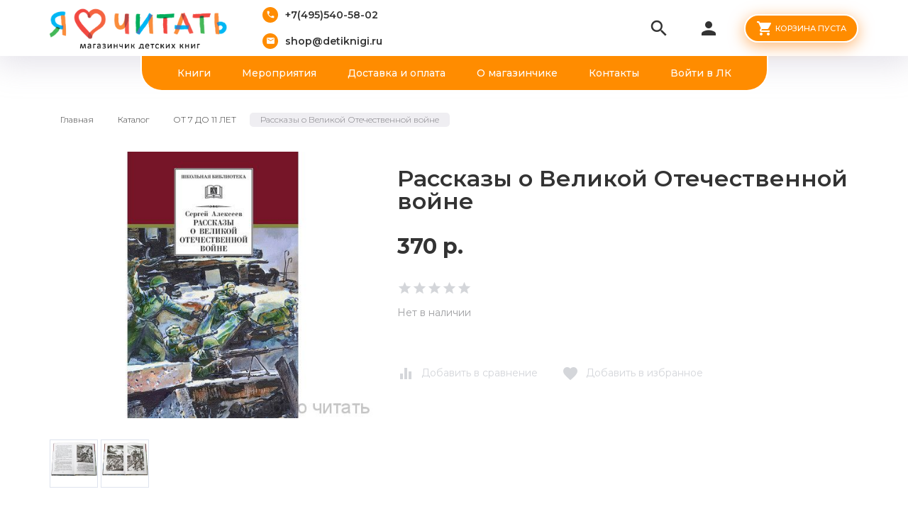

--- FILE ---
content_type: text/html; charset=utf-8
request_url: https://detiknigi.ru/goods/Rasskazy-o-Velikoj-Otechestvennoj-vojne?mod_id=264269765
body_size: 23672
content:
<html xmlns="http://www.w3.org/1999/xhtml" xml:lang="ru" lang="ru">
<head>
  <title>Рассказы о Великой Отечественной войне — Магазинчик детских книг «Я люблю читать»</title>  <meta name="keywords" content="Рассказы о Великой Отечественной войне — Магазинчик детских книг «Я люблю читать»" />
  <meta http-equiv="X-UA-Compatible" contentblock-title="IE=11" />
  <meta http-equiv="Content-Type" content="text/html; charset=utf-8" />
  <meta http-equiv="Content-Language" content="ru" />
  <meta name="viewport" content="width=device-width, initial-scale=1.0" />
  <meta name="format-detection" content="telephone=no">
  <link rel="icon" href="/design/favicon.ico?design=friendly&lc=1602488766" type="image/x-icon" />
  <link rel="shortcut icon" href="/design/favicon.ico?design=friendly&lc=1602488766" type="image/x-icon" />
  <meta name="yandex-verification" content="6e21d38133dd9d30" />
  <meta name="facebook-domain-verification" content="3s07560mlzffhw93luvkv1f46csbad" />
  
      <link rel="canonical" href="https://detiknigi.ru/goods/Rasskazy-o-Velikoj-Otechestvennoj-vojne" />
    
  <link async href="https://fonts.googleapis.com/icon?family=Material+Icons" rel="stylesheet">
  <link async href="https://fonts.googleapis.com/css?family=Montserrat:300,300i,400,500,600,700,900&amp;subset=cyrillic" rel="stylesheet">
  
  <link rel="stylesheet" type="text/css" href="/design//forall/css/jquery-ui/jquery.ui.all.min.css">
  <link rel="stylesheet" type="text/css" href="/design/jquery.fancybox.min.css">
  <link rel="stylesheet" type="text/css" href="/design/animate.css">
  <link rel="stylesheet" type="text/css" href="/design/main.css?2">
  
  <script type="text/javascript" src="/design/forall.js?design=friendly&lc=1768579723"></script>
  
  <script type="text/javascript" src="https://points.boxberry.ru/js/boxberry.js"></script>
  <script async src="https://ndd-widget.landpro.site/widget.js"></script>
  <script id="ISDEKscript" type="text/javascript" src="https://widget.cdek.ru/widget/widjet.js"></script>
  
  <script type="text/javascript" src="/design/classie.js"></script>
  <script type="text/javascript" src="/design/main.js"></script>
  
  
    
  <script type="text/javascript">$(document).ready(function () { $('body').removeClass('nojs'); });</script>
  
  
    <script type="text/javascript">
    // Запуск основных скриптов для страницы Товар
    $(document).ready(function () { goodspage(); });
    // Инициализируем табы на странице
    $(document).ready(function () { initTabs(); });
  </script>
  <style>
    #ui-datepicker-div {display: none;}
  </style>
    
  <script type="text/javascript">
    // Валюта. Сокращение валюты "рублей" на "р.". Удалите данный код, если изменяете тип валюты.
    $(document).ready(function () { $('.price span span + span').html('р.'); });
    // Запуск основных скриптов для главной страницы
        // Анимация перед загружаемым объектом
    $(window).on('load', function () {
      var $preloader = $('.preloader'),
        $spinner = $preloader.find('.content-loading');
      $spinner.fadeOut();
      $preloader.delay(350).fadeOut('slow');
    });
  </script>
    
  <script type="text/javascript">
      </script>
    
</head>
<body class=" goods   nojs">
  <div class="wrapper">
    
    <noscript>
      <div class="noscript"> 
        <div class="noscript-inner"> 
          <h4><strong>Мы заметили, что у Вас выключен JavaScript.</strong></h4>
          <h5>Необходимо включить его для корректной работы сайта.</h5>
        </div> 
      </div>
      <style>
        .nojs .preloader {display: none;}
      </style>
    </noscript>
    
    
    <div class="overlay"></div>
    
    
    <div id="header">
      <div class="container">
        <div class="inner">
          <div class="header-left">
            
            <div class="logo">
              <a href="https://detiknigi.ru/" title="Магазинчик «Я люблю читать»"><img src="/design/logo.png?design=friendly&lc=1602488766" alt="Магазинчик «Я люблю читать»"></a>
            </div>
            
                        <div class="contacts">
              <div class="phone"><a href="tel:+7495540-58-02"><i class="material-icons">local_phone</i><span>+7(495)540-58-02</span></a></div>              <div class="email"><a href="mailto:shop@detiknigi.ru"><i class="material-icons">mail</i><span>shop@detiknigi.ru</span></a></div>            </div>
                      </div>
          <div class="header-right">
            
            <div class="search">
              <div class="icon search-button">
                <i class="material-icons">search</i>
                <span class="label">Поиск</span>
              </div>
              <div class="block-search">
                <form class="search_mini_form" action="https://detiknigi.ru/search" method="get" title="Поиск по магазину">
                  <div class="field">
                    <input type="hidden" name="goods_search_field_id" value="0">
                    <input type="text" name="q" value="" class="search-string" placeholder="Поиск по магазину..." autocomplete="off" autofocus>
                    <button type="submit" title="Искать" class="search-submit"><i class="material-icons">search</i></button>
                  </div>
                </form>
              </div>
            </div>
            
            <div class="user-menu">
              <div class="icon ">
                <i class="material-icons">person</i>
                <div class="label">
                                <a href="https://detiknigi.ru/user/login" title="Вход в личный кабинет" rel="nofollow"><span>Вход</span></a>
                <a href="https://detiknigi.ru/user/register" title="Регистрация" rel="nofollow"><span>Регистрация</span></a>
                                </div>
              </div>
              <div class="dropdown">
                <ul class="links">
                                    <li><a href="https://detiknigi.ru/user/login" title="Вход в личный кабинет" rel="nofollow"><span>Вход</span></a></li>
                  <li><a href="https://detiknigi.ru/user/register" title="Регистрация" rel="nofollow"><span>Регистрация</span></a></li>
                  <li><a href="https://detiknigi.ru/compare" title="Сравнение" rel="nofollow">Сравнение</a></li>                                  </ul>
              </div>
            </div>
            
            <div class="cart ">
              <div class="icon">
                <a href="https://detiknigi.ru/cart" title="Перейти в Корзину" class="title button button2">
                  <i class="material-icons">shopping_cart</i>
                                    <label>Корзина пуста</label>
                                    <label class="hide">Корзина пуста</label>
                </a>
                <a href="https://detiknigi.ru/cart" title="Перейти в Корзину" class="hide">
                  <i class="material-icons">shopping_cart</i>
                  <span class="cart-count"><span class="count" data-count="0">0</span></span>
                </a>
              </div>
              <div class="dropdown">
                <div class="cart-content">
                  <div class="empty hide">Корзина покупок пуста.<br/> Вы можете выбрать товар из <a href="https://detiknigi.ru/catalog" title="Перейти в каталог">Каталога</a></div>
                                    <div class="empty">Корзина покупок пуста.<br/> Вы можете выбрать товар из <a href="https://detiknigi.ru/catalog" title="Перейти в каталог">Каталога</a></div>
                                  </div>
              </div>
            </div>
            
            <div class="menu">
              <div class="icon">
                <i class="icon-burger"><span></span><span></span><span></span><span></span></i>
                <span class="label">Меню</span>
              </div>
              <div class="dropdown">
                <ul class="links">
                                                                                    <li><a href="https://detiknigi.ru/catalog"  title="Полный список товаров на сайте">Книги</a></li>
                                              <li><a href="https://detiknigi.ru/catalog/Meropriyatiya-dlya-detej"  title="ЗАНЯТИЯ ДЛЯ ДЕТЕЙ">Мероприятия</a></li>
                                              <li><a href="https://detiknigi.ru/page/dostavka"  title="Доставка и оплата">Доставка и оплата</a></li>
                                              <li><a href="https://detiknigi.ru/page/Главная"  title="Какие книги у нас продаются и почему?">О магазинчике</a></li>
                                              <li><a href="https://detiknigi.ru/feedback"  title="Связь с администрацией магазина">Контакты</a></li>
                                              <li><a href="https://detiknigi.ru/user/login"  title="Вход в личный кабинет покупателя">Войти в ЛК</a></li>
                                                                            </ul>
              </div>
            </div>
          </div>
        </div>
      </div>
    </div>
    
    
    <div id="menu">
      <div class="container">
        <div class="inner">
          <ul class="mainnav">
                                                            <li><a href="https://detiknigi.ru/catalog"  title="Полный список товаров на сайте">Книги</a></li>
                                  <li><a href="https://detiknigi.ru/catalog/Meropriyatiya-dlya-detej"  title="ЗАНЯТИЯ ДЛЯ ДЕТЕЙ">Мероприятия</a></li>
                                  <li><a href="https://detiknigi.ru/page/dostavka"  title="Доставка и оплата">Доставка и оплата</a></li>
                                  <li><a href="https://detiknigi.ru/page/Главная"  title="Какие книги у нас продаются и почему?">О магазинчике</a></li>
                                  <li><a href="https://detiknigi.ru/feedback"  title="Связь с администрацией магазина">Контакты</a></li>
                                  <li><a href="https://detiknigi.ru/user/login"  title="Вход в личный кабинет покупателя">Войти в ЛК</a></li>
                                                    </ul>
        </div>
      </div>
    </div>
    
    
    
    <div id="catalog">
      <div id="mommenu">
        <i class="icon-burger"><span></span><span></span><span></span><span></span></i>
        <label class="title">Каталог товаров</label>
      </div>
      <div id="custommenu">
        <ul class="mainnav" itemscope itemtype="https://schema.org/SiteNavigationElement">
                                                    <li  class="subhead  " data-id="8322121">
                  <a href="https://detiknigi.ru/catalog/Snezhnaya-rasprodazha" class="title " title="Подборка новогодних книг" itemprop="url"><span>Подборка новогодних книг</span></a>
                </li>                                                        <li style="display:none;" class="subhead  " data-id="8148190">
                  <a href="https://detiknigi.ru/catalog/Den-paleontologii-arheologii" class="title " title="День археологии и палеонтологии" itemprop="url"><span>День археологии и палеонтологии</span></a>
                </li>                                                        <li style="display:none;" class="subhead  " data-id="8025651">
                  <a href="https://detiknigi.ru/catalog/Chitaem-na-kanikulah" class="title " title="Читаем на каникулах" itemprop="url"><span>Читаем на каникулах</span></a>
                </li>                                                        <li style="display:none;" class="subhead  " data-id="7250477">
                  <a href="https://detiknigi.ru/catalog/noviygod_podborka" class="title " title="Подборка от издательства &quot;Пешком в историю&quot;" itemprop="url"><span>Подборка от издательства &quot;Пешком в историю&quot;</span></a>
                </li>                                                        <li  class="subhead  " data-id="4982279">
                  <a href="https://detiknigi.ru/catalog/Meropriyatiya-dlya-detej" class="title " title="ЗАНЯТИЯ ДЛЯ ДЕТЕЙ" itemprop="url"><span>ЗАНЯТИЯ ДЛЯ ДЕТЕЙ</span></a>
                </li>                                                        <li  class="subhead  " data-id="8732872">
                  <a href="https://detiknigi.ru/catalog/Meropriyatiya-dlya-grupp" class="title " title="Мероприятия для групп" itemprop="url"><span>Мероприятия для групп</span></a>
                </li>                                                        <li style="display:none;" class="subhead  " data-id="7205465">
                  <a href="https://detiknigi.ru/catalog/PReDZAKAZ-na-knigi-Nasti-i-Nikity" class="title " title="ПРЕДЗАКАЗ КНИГ" itemprop="url"><span>ПРЕДЗАКАЗ КНИГ</span></a>
                </li>                                                        <li  class="subhead  " data-id="2912601">
                  <a href="https://detiknigi.ru/catalog/Ot-0-do3" class="title " title="ОТ 0 ДО 3 ЛЕТ" itemprop="url"><span>ОТ 0 ДО 3 ЛЕТ</span></a>
                </li>                                                        <li  class="subhead  " data-id="2912600">
                  <a href="https://detiknigi.ru/catalog/ot-3-do-5" class="title " title="ОТ 3 ДО 5 ЛЕТ" itemprop="url"><span>ОТ 3 ДО 5 ЛЕТ</span></a>
                </li>                                                        <li  class="subhead  " data-id="2912599">
                  <a href="https://detiknigi.ru/catalog/ot-5-do-7" class="title " title="ОТ 5 ДО 7 ЛЕТ" itemprop="url"><span>ОТ 5 ДО 7 ЛЕТ</span></a>
                </li>                                                        <li  class="subhead  active" data-id="2913439">
                  <a href="https://detiknigi.ru/catalog/ot-7-do-10" class="title active" title="ОТ 7 ДО 11 ЛЕТ" itemprop="url"><span>ОТ 7 ДО 11 ЛЕТ</span></a>
                </li>                                                        <li  class="subhead  " data-id="2913440">
                  <a href="https://detiknigi.ru/catalog/ot-12-let" class="title " title="ОТ 12 ЛЕТ И СТАРШЕ" itemprop="url"><span>ОТ 12 ЛЕТ И СТАРШЕ</span></a>
                </li>                                                        <li  class="subhead  " data-id="6337532">
                  <a href="https://detiknigi.ru/catalog/Komplekty" class="title " title="Комплекты" itemprop="url"><span>Комплекты</span></a>
                </li>                                                        <li  class="subhead parent " data-id="2912602">
                  <a href="https://detiknigi.ru/catalog/Izdatelstva" class="title " title="ИЗДАТЕЛЬСТВО" itemprop="url"><span class="open-sub "></span><span>ИЗДАТЕЛЬСТВО</span></a>
                                                        <ul class="sub ">                <li  class=" parent " data-id="2912714">
                  <a href="https://detiknigi.ru/catalog/Nastya-i-Nikita" class="title " title="Настя и Никита" itemprop="url"><span class="open-sub "></span><span>Настя и Никита</span></a>
                                                        <ul class="sub ">                <li  class="  " data-id="8189324">
                  <a href="https://detiknigi.ru/catalog/Nastya-i-Nikita-3" class="title " title="Настя и Никита" itemprop="url"><span>Настя и Никита</span></a>
                </li>                                                        <li  class="  " data-id="8189319">
                  <a href="https://detiknigi.ru/catalog/Knigi-o-Moskve" class="title " title="Книги о Москве" itemprop="url"><span>Книги о Москве</span></a>
                </li>                                                        <li  class="  " data-id="8189325">
                  <a href="https://detiknigi.ru/catalog/Knigi-o-Sankt-Peterburge" class="title " title="Книги о Санкт-Петербурге" itemprop="url"><span>Книги о Санкт-Петербурге</span></a>
                </li>                                                        <li  class="  " data-id="8189322">
                  <a href="https://detiknigi.ru/catalog/Pro-russkij-yazyk-knigi-i-bukvy" class="title " title="Про русский язык, книги и буквы" itemprop="url"><span>Про русский язык, книги и буквы</span></a>
                </li>                                                        <li  class="  " data-id="8189323">
                  <a href="https://detiknigi.ru/catalog/Istoriya-izobretenij-i-otkrytij" class="title " title="История изобретений и открытий" itemprop="url"><span>История изобретений и открытий</span></a>
                </li>                                                        <li  class="  " data-id="8189326">
                  <a href="https://detiknigi.ru/catalog/Biografii" class="title " title="Биографии" itemprop="url"><span>Биографии</span></a>
                </li>                                                        <li  class="  " data-id="8419455">
                  <a href="https://detiknigi.ru/catalog/Meropriyatiya-po-knigam" class="title " title="Мероприятия по книгам" itemprop="url"><span>Мероприятия по книгам</span></a>
                </li>              </ul> </li>                                          <li  class="  " data-id="8251394">
                  <a href="https://detiknigi.ru/catalog/Abrikobuks" class="title " title="Абрикобукс" itemprop="url"><span>Абрикобукс</span></a>
                </li>                                                        <li  class="  " data-id="3729137">
                  <a href="https://detiknigi.ru/catalog/Avgust" class="title " title="Август" itemprop="url"><span>Август</span></a>
                </li>                                                        <li  class="  " data-id="8264256">
                  <a href="https://detiknigi.ru/catalog/Ad-Marginem" class="title " title="Ад Маргинем" itemprop="url"><span>Ад Маргинем</span></a>
                </li>                                                        <li  class="  " data-id="3584710">
                  <a href="https://detiknigi.ru/catalog/Aj" class="title " title="Ай" itemprop="url"><span>Ай</span></a>
                </li>                                                        <li  class="  " data-id="4725392">
                  <a href="https://detiknigi.ru/catalog/Alpina-Pablisher" class="title " title="Альпина Паблишер" itemprop="url"><span>Альпина Паблишер</span></a>
                </li>                                                        <li  class="  " data-id="7112723">
                  <a href="https://detiknigi.ru/catalog/Antologiya" class="title " title="Антология" itemprop="url"><span>Антология</span></a>
                </li>                                                        <li  class="  " data-id="3729138">
                  <a href="https://detiknigi.ru/catalog/Art-Volhonka" class="title " title="Арт Волхонка" itemprop="url"><span>Арт Волхонка</span></a>
                </li>                                                        <li  class="  " data-id="3120775">
                  <a href="https://detiknigi.ru/catalog/Belaya-vorona-Albus-corvus" class="title " title="Белая ворона/Albus Corvus" itemprop="url"><span>Белая ворона/Albus Corvus</span></a>
                </li>                                                        <li  class="  " data-id="9182611">
                  <a href="https://detiknigi.ru/catalog/Bimbimon" class="title " title="Бимбимон" itemprop="url"><span>Бимбимон</span></a>
                </li>                                                        <li  class="  " data-id="8587542">
                  <a href="https://detiknigi.ru/catalog/Vakosha" class="title " title="Вакоша" itemprop="url"><span>Вакоша</span></a>
                </li>                                                        <li  class="  " data-id="8229136">
                  <a href="https://detiknigi.ru/catalog/Vojs-Grupp-Media" class="title " title="Войс Групп Медиа" itemprop="url"><span>Войс Групп Медиа</span></a>
                </li>                                                        <li  class="  " data-id="8752814">
                  <a href="https://detiknigi.ru/catalog/Gorodec" class="title " title="Городец" itemprop="url"><span>Городец</span></a>
                </li>                                                        <li  class="  " data-id="9024098">
                  <a href="https://detiknigi.ru/catalog/Gorodskoj-treugolnik" class="title " title="Городской треугольник" itemprop="url"><span>Городской треугольник</span></a>
                </li>                                                        <li  class="  " data-id="9189050">
                  <a href="https://detiknigi.ru/catalog/Gudvin" class="title " title="Гудвин" itemprop="url"><span>Гудвин</span></a>
                </li>                                                        <li  class="  " data-id="7890632">
                  <a href="https://detiknigi.ru/catalog/Detskaya-literatura" class="title " title="Детская литература" itemprop="url"><span>Детская литература</span></a>
                </li>                                                        <li  class="  " data-id="3178551">
                  <a href="https://detiknigi.ru/catalog/Severskij" class="title " title="Другие издательства" itemprop="url"><span>Другие издательства</span></a>
                </li>                                                        <li  class="  " data-id="5382744">
                  <a href="https://detiknigi.ru/catalog/ID-Meshheryakova" class="title " title="ИД Мещерякова" itemprop="url"><span>ИД Мещерякова</span></a>
                </li>                                                        <li  class="  " data-id="3192417">
                  <a href="https://detiknigi.ru/catalog/Karera-Press" class="title " title="Карьера Пресс" itemprop="url"><span>Карьера Пресс</span></a>
                </li>                                                        <li  class="  " data-id="2912715">
                  <a href="https://detiknigi.ru/catalog/Klever" class="title " title="Клевер" itemprop="url"><span>Клевер</span></a>
                </li>                                                        <li  class="  " data-id="2912716">
                  <a href="https://detiknigi.ru/catalog/KompasGid" class="title " title="КомпасГид" itemprop="url"><span>КомпасГид</span></a>
                </li>                                                        <li  class="  " data-id="7351065">
                  <a href="https://detiknigi.ru/catalog/Kontent" class="title " title="Контэнт" itemprop="url"><span>Контэнт</span></a>
                </li>                                                        <li  class="  " data-id="9679409">
                  <a href="https://detiknigi.ru/catalog/Labirint" class="title " title="Лабиринт" itemprop="url"><span>Лабиринт</span></a>
                </li>                                                        <li  class="  " data-id="9714195">
                  <a href="https://detiknigi.ru/catalog/Laminariya" class="title " title="Ламинария" itemprop="url"><span>Ламинария</span></a>
                </li>                                                        <li  class="  " data-id="8592075">
                  <a href="https://detiknigi.ru/catalog/Leda" class="title " title="Леда" itemprop="url"><span>Леда</span></a>
                </li>                                                        <li  class="  " data-id="9714193">
                  <a href="https://detiknigi.ru/catalog/Loreta" class="title " title="Лорета" itemprop="url"><span>Лорета</span></a>
                </li>                                                        <li  class="  " data-id="9553350">
                  <a href="https://detiknigi.ru/catalog/Malysh" class="title " title="Малыш" itemprop="url"><span>Малыш</span></a>
                </li>                                                        <li  class="  " data-id="2928954">
                  <a href="https://detiknigi.ru/catalog/Mann-Ivanov-i-Ferber" class="title " title="Манн, Иванов и Фербер" itemprop="url"><span>Манн, Иванов и Фербер</span></a>
                </li>                                                        <li  class="  " data-id="4100087">
                  <a href="https://detiknigi.ru/catalog/Mashiny-tvoreniya" class="title " title="Машины творения" itemprop="url"><span>Машины творения</span></a>
                </li>                                                        <li  class="  " data-id="9553348">
                  <a href="https://detiknigi.ru/catalog/Mahaon" class="title " title="Махаон" itemprop="url"><span>Махаон</span></a>
                </li>                                                        <li  class="  " data-id="2928953">
                  <a href="https://detiknigi.ru/catalog/Melik-Pashaev" class="title " title="Мелик-Пашаев" itemprop="url"><span>Мелик-Пашаев</span></a>
                </li>                                                        <li  class="  " data-id="9376906">
                  <a href="https://detiknigi.ru/catalog/Medlennye-knigi" class="title " title="Медленные книги" itemprop="url"><span>Медленные книги</span></a>
                </li>                                                        <li  class="  " data-id="7122768">
                  <a href="https://detiknigi.ru/catalog/Mozaika-Sintez" class="title " title="Мозаика-Синтез" itemprop="url"><span>Мозаика-Синтез</span></a>
                </li>                                                        <li  class="  " data-id="7890634">
                  <a href="https://detiknigi.ru/catalog/Nigma" class="title " title="Нигма" itemprop="url"><span>Нигма</span></a>
                </li>                                                        <li  class="  " data-id="6486851">
                  <a href="https://detiknigi.ru/catalog/Nikeya" class="title " title="Никея" itemprop="url"><span>Никея</span></a>
                </li>                                                        <li  class="  " data-id="8592052">
                  <a href="https://detiknigi.ru/catalog/Omega" class="title " title="Омега" itemprop="url"><span>Омега</span></a>
                </li>                                                        <li  class="  " data-id="9377246">
                  <a href="https://detiknigi.ru/catalog/Oktopus" class="title " title="Октопус" itemprop="url"><span>Октопус</span></a>
                </li>                                                        <li  class="  " data-id="3706004">
                  <a href="https://detiknigi.ru/catalog/Paulsen" class="title " title="Паулсен" itemprop="url"><span>Паулсен</span></a>
                </li>                                                        <li  class="  " data-id="3123855">
                  <a href="https://detiknigi.ru/catalog/Peshkom-v-istoriyu" class="title " title="Пешком в историю" itemprop="url"><span>Пешком в историю</span></a>
                </li>                                                        <li  class="  " data-id="4797961">
                  <a href="https://detiknigi.ru/catalog/Piter" class="title " title="Питер" itemprop="url"><span>Питер</span></a>
                </li>                                                        <li  class="  " data-id="3352201">
                  <a href="https://detiknigi.ru/catalog/Polyandriya" class="title " title="Поляндрия" itemprop="url"><span>Поляндрия</span></a>
                </li>                                                        <li  class="  " data-id="9436442">
                  <a href="https://detiknigi.ru/catalog/Press-Pass" class="title " title="Пресс Пасс" itemprop="url"><span>Пресс Пасс</span></a>
                </li>                                                        <li  class="  " data-id="9436547">
                  <a href="https://detiknigi.ru/catalog/Prospekt" class="title " title="Проспект" itemprop="url"><span>Проспект</span></a>
                </li>                                                        <li  class="  " data-id="3261338">
                  <a href="https://detiknigi.ru/catalog/Redkaya-ptica" class="title " title="Редкая птица" itemprop="url"><span>Редкая птица</span></a>
                </li>                                                        <li  class="  " data-id="8832976">
                  <a href="https://detiknigi.ru/catalog/Rech" class="title " title="Речь" itemprop="url"><span>Речь</span></a>
                </li>                                                        <li  class="  " data-id="4413419">
                  <a href="https://detiknigi.ru/catalog/Robins" class="title " title="Робинс" itemprop="url"><span>Робинс</span></a>
                </li>                                                        <li  class="  " data-id="3400980">
                  <a href="https://detiknigi.ru/catalog/Rozovyj-zhiraf" class="title " title="Розовый жираф" itemprop="url"><span>Розовый жираф</span></a>
                </li>                                                        <li  class="  " data-id="4981183">
                  <a href="https://detiknigi.ru/catalog/Rosmen" class="title " title="Росмэн" itemprop="url"><span>Росмэн</span></a>
                </li>                                                        <li  class="  " data-id="9390906">
                  <a href="https://detiknigi.ru/catalog/Ruda" class="title " title="Руда" itemprop="url"><span>Руда</span></a>
                </li>                                                        <li  class="  " data-id="2928940">
                  <a href="https://detiknigi.ru/catalog/Samokat" class="title " title="Самокат" itemprop="url"><span>Самокат</span></a>
                </li>                                                        <li  class="  " data-id="2928941">
                  <a href="https://detiknigi.ru/catalog/Serafim-i-Sofiya" class="title " title="Серафим и София" itemprop="url"><span>Серафим и София</span></a>
                </li>                                                        <li  class="  " data-id="7125239">
                  <a href="https://detiknigi.ru/catalog/Strekoza" class="title " title="Стрекоза" itemprop="url"><span>Стрекоза</span></a>
                </li>                                                        <li  class="  " data-id="2928952">
                  <a href="https://detiknigi.ru/catalog/Studiya-Artemiya-Lebedeva" class="title " title="Студия Артемия Лебедева" itemprop="url"><span>Студия Артемия Лебедева</span></a>
                </li>                                                        <li  class="  " data-id="4718599">
                  <a href="https://detiknigi.ru/catalog/Feniks" class="title " title="Феникс" itemprop="url"><span>Феникс</span></a>
                </li>                                                        <li  class="  " data-id="9372930">
                  <a href="https://detiknigi.ru/catalog/Foliant" class="title " title="Фолиант" itemprop="url"><span>Фолиант</span></a>
                </li>                                                        <li  class="  " data-id="5056692">
                  <a href="https://detiknigi.ru/catalog/AST" class="title " title="Хоббитека" itemprop="url"><span>Хоббитека</span></a>
                </li>                                                        <li  class="  " data-id="3627803">
                  <a href="https://detiknigi.ru/catalog/JeNAS-KNIGA" class="title " title="ЭНАС-КНИГА" itemprop="url"><span>ЭНАС-КНИГА</span></a>
                </li>                                                        <li  class="  " data-id="8620959">
                  <a href="https://detiknigi.ru/catalog/ya-mogu" class="title " title="Я могу" itemprop="url"><span>Я могу</span></a>
                </li>                                                        <li  class="  " data-id="9695192">
                  <a href="https://detiknigi.ru/catalog/Avanta" class="title " title="Аванта" itemprop="url"><span>Аванта</span></a>
                </li>                                                        <li  class="  " data-id="9714197">
                  <a href="https://detiknigi.ru/catalog/AST-2" class="title " title="АСТ" itemprop="url"><span>АСТ</span></a>
                </li>                                                        <li  class="  " data-id="9721419">
                  <a href="https://detiknigi.ru/catalog/yunyj-iskusstvoved" class="title " title="Юный искусствовед" itemprop="url"><span>Юный искусствовед</span></a>
                </li>                                                        <li  class="  " data-id="9740662">
                  <a href="https://detiknigi.ru/catalog/Malysh-2" class="title " title="Малыш" itemprop="url"><span>Малыш</span></a>
                </li>                                                        <li  class="  " data-id="9741333">
                  <a href="https://detiknigi.ru/catalog/Villi-Vinki" class="title " title="Вилли-Винки" itemprop="url"><span>Вилли-Винки</span></a>
                </li>                                                        <li  class="  " data-id="9749132">
                  <a href="https://detiknigi.ru/catalog/Azbuka" class="title " title="Азбука" itemprop="url"><span>Азбука</span></a>
                </li>              </ul> </li>                                          <li  class="subhead  " data-id="2989379">
                  <a href="https://detiknigi.ru/catalog/Puteshestviya" class="title " title="ПУТЕШЕСТВИЯ" itemprop="url"><span>ПУТЕШЕСТВИЯ</span></a>
                </li>                                                        <li  class="subhead  " data-id="2989383">
                  <a href="https://detiknigi.ru/catalog/Poznavalki" class="title " title="ПОЗНАВАЛКИ" itemprop="url"><span>ПОЗНАВАЛКИ</span></a>
                </li>                                                        <li  class="subhead  " data-id="2989362">
                  <a href="https://detiknigi.ru/catalog/Neskuchalki" class="title " title="Нескучалки" itemprop="url"><span>Нескучалки</span></a>
                </li>                                                        <li  class="subhead  " data-id="2989361">
                  <a href="https://detiknigi.ru/catalog/Raskraski" class="title " title="РАСКРАСКИ" itemprop="url"><span>РАСКРАСКИ</span></a>
                </li>                                                        <li  class="subhead  " data-id="3837296">
                  <a href="https://detiknigi.ru/catalog/Dlya-roditelej" class="title " title="ДЛЯ РОДИТЕЛЕЙ" itemprop="url"><span>ДЛЯ РОДИТЕЛЕЙ</span></a>
                </li>                                                        <li  class="subhead  " data-id="4067501">
                  <a href="https://detiknigi.ru/catalog/Otkrytki" class="title " title="ОТКРЫТКИ И ЗНАЧКИ" itemprop="url"><span>ОТКРЫТКИ И ЗНАЧКИ</span></a>
                </li>                                                        <li style="display:none;" class="subhead  " data-id="4834798">
                  <a href="https://detiknigi.ru/catalog/Kartonnye-domiki" class="title " title="КАРТОННЫЕ ДОМИКИ" itemprop="url"><span>КАРТОННЫЕ ДОМИКИ</span></a>
                </li>                                                        <li  class="subhead  " data-id="7216126">
                  <a href="https://detiknigi.ru/catalog/DLya-PODROSTKOV" class="title " title="УЧИМ БУКВЫ, ЦИФРЫ" itemprop="url"><span>УЧИМ БУКВЫ, ЦИФРЫ</span></a>
                </li>                                                        <li  class="subhead  " data-id="7340132">
                  <a href="https://detiknigi.ru/catalog/Detektivy" class="title " title="Детективы" itemprop="url"><span>Детективы</span></a>
                </li>                                                        <li  class="subhead  " data-id="7340154">
                  <a href="https://detiknigi.ru/catalog/Istoriya" class="title " title="История" itemprop="url"><span>История</span></a>
                </li>                                                        <li  class="subhead  " data-id="7351064">
                  <a href="https://detiknigi.ru/catalog/Bloknotiki" class="title " title="Блокнотики" itemprop="url"><span>Блокнотики</span></a>
                </li>                                                        <li style="display:none;" class="subhead parent " data-id="8148872">
                  <a href="https://detiknigi.ru/catalog/Den-Goroda-Moskva" class="title " title="День Города. Москва" itemprop="url"><span class="open-sub "></span><span>День Города. Москва</span></a>
                                                        <ul class="sub ">                <li  class="  " data-id="8164561">
                  <a href="https://detiknigi.ru/catalog/Den-Goroda-Moskva-2" class="title " title="День Города Москва 2" itemprop="url"><span>День Города Москва 2</span></a>
                </li>              </ul> </li>                                          <li style="display:none;" class="subhead  " data-id="8164562">
                  <a href="https://detiknigi.ru/catalog/Novaya-kategoriya-2" class="title " title="День Знаний" itemprop="url"><span>День Знаний</span></a>
                </li>                                                        <li style="display:none;" class="subhead  " data-id="8486668">
                  <a href="https://detiknigi.ru/catalog/Kosmicheskaya-rasprodazha" class="title " title="Космическая распродажа" itemprop="url"><span>Космическая распродажа</span></a>
                </li>                                                        <li style="display:none;" class="subhead  " data-id="8694393">
                  <a href="https://detiknigi.ru/catalog/Den-goroda" class="title " title="День города" itemprop="url"><span>День города</span></a>
                </li>                                                        <li  class="subhead  " data-id="8769536">
                  <a href="https://detiknigi.ru/catalog/Terapevticheskie-skazki" class="title " title="Терапевтические сказки" itemprop="url"><span>Терапевтические сказки</span></a>
                </li>                                                        <li  class="subhead  " data-id="8805289">
                  <a href="https://detiknigi.ru/catalog/Podborka-stihov" class="title " title="Подборка стихов" itemprop="url"><span>Подборка стихов</span></a>
                </li>                                                        <li style="display:none;" class="subhead  " data-id="9033413">
                  <a href="https://detiknigi.ru/catalog/S-knigoj-na-kanikuly" class="title " title="&quot;С книгой на каникулы&quot;" itemprop="url"><span>&quot;С книгой на каникулы&quot;</span></a>
                </li>                                                        <li  class="subhead  " data-id="9344499">
                  <a href="https://detiknigi.ru/catalog/Komiksy" class="title " title="Комиксы" itemprop="url"><span>Комиксы</span></a>
                </li>                                                        <li  class="subhead parent " data-id="9343480">
                  <a href="https://detiknigi.ru/catalog/Knigi-dlya-podrostkov" class="title " title="Книги для подростков" itemprop="url"><span class="open-sub "></span><span>Книги для подростков</span></a>
                                                        <ul class="sub ">                <li  class="  " data-id="9344498">
                  <a href="https://detiknigi.ru/catalog/Hudozhestvennaya-literatura" class="title " title="Художественная литература" itemprop="url"><span>Художественная литература</span></a>
                </li>                                                        <li  class=" parent " data-id="9344500">
                  <a href="https://detiknigi.ru/catalog/Poznavatelnaya-literatura" class="title " title="Познавательная литература" itemprop="url"><span class="open-sub "></span><span>Познавательная литература</span></a>
                                                        <ul class="sub ">                <li  class="  " data-id="9344501">
                  <a href="https://detiknigi.ru/catalog/Poznavatelnaya-literatura-2" class="title " title="Познавательная литература 2" itemprop="url"><span>Познавательная литература 2</span></a>
                </li>              </ul> </li>                                          <li  class="  " data-id="9344502">
                  <a href="https://detiknigi.ru/catalog/Komiksy-2" class="title " title="Комиксы" itemprop="url"><span>Комиксы</span></a>
                </li>              </ul> </li>                                          <li  class="subhead  " data-id="9391433">
                  <a href="https://detiknigi.ru/catalog/Priklyucheniya" class="title " title="Приключения" itemprop="url"><span>Приключения</span></a>
                </li>                                                        <li  class="subhead  " data-id="9436444">
                  <a href="https://detiknigi.ru/catalog/IGRY" class="title " title="ИГРЫ" itemprop="url"><span>ИГРЫ</span></a>
                </li>                                                        <li  class="subhead  " data-id="9533663">
                  <a href="https://detiknigi.ru/catalog/Fantasy" class="title " title="Фэнтези" itemprop="url"><span>Фэнтези</span></a>
                </li>                                                        <li  class="subhead  " data-id="7970274">
                  <a href="https://detiknigi.ru/catalog/Knigi-o-vojne" class="title " title="Книги о войне" itemprop="url"><span>Книги о войне</span></a>
                </li>                                                        <li style="display:none;" class="subhead  " data-id="9693608">
                  <a href="https://detiknigi.ru/catalog/Podborka-knig-ko-Dnyu-Rossii" class="title " title="Подборка книг ко Дню России" itemprop="url"><span>Подборка книг ко Дню России</span></a>
                </li>                                                        <li  class="subhead  " data-id="9747936">
                  <a href="https://detiknigi.ru/catalog/Knigi-pro-shkolu-i-shkolnikov" class="title " title="Книги про школу и школьников" itemprop="url"><span>Книги про школу и школьников</span></a>
                </li>                                                        <li  class="subhead  " data-id="9761741">
                  <a href="https://detiknigi.ru/catalog/Strashnye-istorii" class="title " title="Страшные истории" itemprop="url"><span>Страшные истории</span></a>
                </li>                                                        <li  class="subhead  " data-id="9771829">
                  <a href="https://detiknigi.ru/catalog/Podarochnye-nabory" class="title " title="Подарочные наборы" itemprop="url"><span>Подарочные наборы</span></a>
                </li>              </ul>                               </ul>3
      </div>
    </div>
    
    
    
           
    
        <div id="main">
      <div class="container">
        <div class="row">
          <div class="col-xs-12">
          
          <div id="breadcrumbs">
            <ul itemscope itemtype="https://schema.org/BreadcrumbList">
                <li itemprop="itemListElement" itemscope itemtype="https://schema.org/ListItem" class="home"><a itemprop="item" href="https://detiknigi.ru/" title="Перейти на главную"><span itemprop="name">Главная</span></a></li>
                              <li itemprop="itemListElement" itemscope itemtype="https://schema.org/ListItem"><a itemprop="item" href="https://detiknigi.ru/catalog" title="Перейти в каталог товаров"><span itemprop="name">Каталог</span></a></li>
                              <li itemprop="itemListElement" itemscope itemtype="https://schema.org/ListItem"><a itemprop="item" href="https://detiknigi.ru/catalog/ot-7-do-10" title="Перейти в категорию &laquo;ОТ 7 ДО 11 ЛЕТ&raquo;"><span itemprop="name">ОТ 7 ДО 11 ЛЕТ</span></a></li>
                              <li itemprop="itemListElement" itemscope itemtype="https://schema.org/ListItem"><span itemprop="name">Рассказы о Великой Отечественной войне</span></li>
                          </ul>
          </div>
          
          
          
          <div id="page-title">
                      </div>
          
          
          <div class="product-view" itemscope itemtype="https://schema.org/Product">
  
  <div class="product-img-box col-lg-5 col-md-6 col-sm-6 col-xs-12">
    <div class="product-image">
      <a href="https://i2.storeland.net/2/5263/152626685/afacdb/rasskazy-o-velikoj-otechestvennoj-vojne.jpg" data-fancybox="images" class="goods-image-large">
        <img src="https://i2.storeland.net/2/5263/152626685/075a3e/rasskazy-o-velikoj-otechestvennoj-vojne.jpg" title="Рассказы о Великой Отечественной войне" alt="Рассказы о Великой Отечественной войне" class="goods-image-medium" itemprop="image"/>
        <div class="ico">
                  </div>
      </a>
    </div>
    <div class="thumblist-box">
			<div class="thumblist">
								          				            <div class="thumb">
            <a href="https://i1.storeland.net/2/5263/152626689/afacdb/rasskazy-o-velikoj-otechestvennoj-vojne.jpg" data-fancybox="images" class="goods-image-large">
              <img src="https://i1.storeland.net/2/5263/152626689/baec64/rasskazy-o-velikoj-otechestvennoj-vojne.jpg" alt="" class="goods-image-icon" itemprop="image" />
            </a>
          </div>
                  				            <div class="thumb">
            <a href="https://i1.storeland.net/2/5263/152626690/afacdb/rasskazy-o-velikoj-otechestvennoj-vojne.jpg" data-fancybox="images" class="goods-image-large">
              <img src="https://i1.storeland.net/2/5263/152626690/baec64/rasskazy-o-velikoj-otechestvennoj-vojne.jpg" alt="" class="goods-image-icon" itemprop="image" />
            </a>
          </div>
                  			</div>
		</div>
  </div>
  
  <div class="product-shop col-lg-7 col-md-6 col-sm-6 col-xs-12">
    <div class="product-name"><h1 itemprop="name">Рассказы о Великой Отечественной войне</h1></div>
    
        
    <div class="price-box RUB" itemprop="offers" itemscope itemtype="https://schema.org/Offer">
      
      <meta itemprop="availability" content="out_of_stock">
      
      <meta itemprop="priceCurrency" content="RUB"/>
        <div class="special-price goodsDataMainModificationPriceNow">
          <span class="price" itemprop="price" content="370"><span title="370 Российских рублей"><span class="num">370</span> <span>рублей</span></span></span>
        </div>
          </div>
    
        
    <div class="ratings">
      <div class="rating-box" title="Рейтинг товара">
                  <div class="rating" style="width:0%" alt="Рейтинг не определён" title="Рейтинг не определён"></div>
              </div>
    </div>
    
    <div class="goodsDataMainModificationAvailable">
              <div class="available-false"><span>Нет в наличии</span></div>
          </div>
    
        <form action="/cart/add/" method="post" class="goodsDataForm">
      <input type="hidden" name="hash" value="c03dbfe0" />
      <input type="hidden" name="form[goods_from]" value="" />
      
      <div class="row">
      <div class="goodsDataMainModificationsBlock" style="display:none;">
                  <div class="goodsDataMainModificationsBlockProperty">
            
             
              
                              <span>Модификация:</span>
                <select name="form[properties][]" class="selectBox">
                                <option value="4342616" selected="selected">Базовая</option>
                
                                </select>
                                      </div>                  
          
                
                  <div class="goodsDataMainModificationsList" rel="4342616">
            <input type="hidden" name="id" value="264269765" />
            <input type="hidden" name="art_number" value="" />
            <input type="hidden" name="price_now" value="370" />
            <div class="price_now_formated" style="display:none"><span title="370 Российских рублей"><span class="num">370</span> <span>рублей</span></span></div>
            <input type="hidden" name="price_old" value="0" />
            <div class="price_old_formated" style="display:none"><span title="0 Российских рублей"><span class="num">0</span> <span>рублей</span></span></div>
            <input type="hidden" name="rest_value" value="0" />
            <input type="hidden" name="measure_id" value="1" />
            <input type="hidden" name="measure_name" value="шт" />
            <input type="hidden" name="measure_desc" value="штук" />
            <input type="hidden" name="measure_precision" value="0" />
            <input type="hidden" name="is_has_in_compare_list" value="0" />
            <div class="description" style="display:none" itemprop="description"></div>
          </div>
                
              </div>
      </div>
      
      <div class="add-to-box actions add-to-form" >
        <input type="hidden" name="form[goods_mod_id]" value="264269765" class="goodsDataMainModificationId" />
        
        <div class="add-to-cart empty">
          <div class="qty-wrap">
            <a id="qty_minus" href="javascript:void(0)" class="qty-minus unselectable" title="Уменьшить"><span></span></a>
            <input type="text" name="form[goods_mod_quantity]" maxlength="4" value="1" min="1" title="Количество" class="inputText quantity" onkeypress="return keyPress(this, event);" onpaste="return false;" autocomplete="off">
            <a id="qty_plus" href="javascript:void(0)" class="qty-plus unselectable" title="Увеличить"><span></span></a>
          </div>
          <button type="submit" class="add-cart button button2" title="Положить &laquo;Рассказы о Великой Отечественной войне&raquo; в корзину"><i class="material-icons">shopping_cart</i><span>В корзину</span></button>
          <a href="#" class="add-cart button button3 quick" title="Положить &laquo;Рассказы о Великой Отечественной войне&raquo; в корзину"><span>Быстрый заказ</span></a>
          <a href="https://detiknigi.ru/goods/Rasskazy-o-Velikoj-Otechestvennoj-vojne" class="more" title="Подробнее">Подробнее</a>
        </div>
        
        
        <div class="add-to-links">
          
                                <a class="add-compare" 
              data-action-is-add="1" 
              data-action-add-url="/compare/add" 
              data-action-delete-url="/compare/delete" 
              data-action-add-title="Добавить &laquo;Рассказы о Великой Отечественной войне&raquo; в список сравнения с другими товарами" 
              data-action-delete-title="Убрать &laquo;Рассказы о Великой Отечественной войне&raquo; из списка сравнения с другими товарами" 
              data-msgtype="1"
              data-gname="Рассказы о Великой Отечественной войне"
              data-prodname="Рассказы о Великой Отечественной войне"
              data-produrl="https://detiknigi.ru/goods/Rasskazy-o-Velikoj-Otechestvennoj-vojne"
              data-id="155372522"
              data-mod-id="264269765"
              data-add-tooltip="Добавить в сравнение"
              data-del-tooltip="Убрать из сравнения"
              data-tooltip="Добавить в сравнение"
              title="Добавить &laquo;Рассказы о Великой Отечественной войне&raquo; в список сравнения с другими товарами" 
              href="/compare/add?id=GET_GOODS_MOD_ID_FROM_PAGE&amp;from=&amp;return_to=https%3A%2F%2Fdetiknigi.ru%2Fgoods%2FRasskazy-o-Velikoj-Otechestvennoj-vojne%3Fmod_id%3D264269765"
              rel="nofollow"
            ><span>Добавить в сравнение</span></a>
                              
          
                      <a class="add-wishlist"
              data-action-is-add="1"
              data-action-add-url="/favorites/add"
              data-action-delete-url="/favorites/delete"
              data-action-add-title="Добавить &laquo;Рассказы о Великой Отечественной войне&raquo; в избранное"
              data-action-delete-title="Убрать &laquo;Рассказы о Великой Отечественной войне&raquo; из избранного"
              data-msgtype="2"
              data-gname="Рассказы о Великой Отечественной войне"
              data-prodname="Рассказы о Великой Отечественной войне"
              data-produrl="https://detiknigi.ru/goods/Rasskazy-o-Velikoj-Otechestvennoj-vojne"
              data-id="155372522"
              data-mod-id=""
              data-add-tooltip="Добавить в избранное"
              data-del-tooltip="Убрать из избранного"
              data-tooltip="Добавить в избранное"
              title="Добавить &laquo;Рассказы о Великой Отечественной войне&raquo; в избранное" 
              href="/favorites/add?id=264269765&amp;return_to=https%3A%2F%2Fdetiknigi.ru%2Fgoods%2FRasskazy-o-Velikoj-Otechestvennoj-vojne%3Fmod_id%3D264269765"
              rel="nofollow"
            ><span>Добавить в избранное</span></a>
                    
          </div>
        
      </div>
    </form>
  </div>
</div>
<div class="product-tabs">
  <ul class="tabs">
    <li id="tab_1" class="active"><a href="javascript:tabSwitch(1);">Описание</a></li>    <li id="tab_2"><a href="javascript:tabSwitch(2);">Характеристики</a></li>    <li id="tab_3"><a href="javascript:tabSwitch(3);">Доставка</a></li>    <li id="tab_4"><a href="javascript:tabSwitch(4);">Отзывы</a></li>  </ul>
  <div class="content">
  
      <div id="content_1" class="tab-content">
      <div class="htmlDataBlock">
        
                  <p>Книгу составили избранные рассказы детского писателя-историка о Великой Отечественной войне 1941-1945гг., посвященные великому подвигу советского народа в борьбе с фашизмом.</p>
                
        
                      
        
                
      </div>
    </div>
    
      <div id="content_2" class="tab-content" style="display: none;">
      <div class="features-list">
                  <div class="features">
            <label class="name">Автор:</label>
            <span class="value">Алексеев Сергей Петрович</span>
          </div>
                  <div class="features">
            <label class="name">Бумага:</label>
            <span class="value">офсетная</span>
          </div>
                  <div class="features">
            <label class="name">Вес:</label>
            <span class="value">336г</span>
          </div>
                  <div class="features">
            <label class="name">Переплет:</label>
            <span class="value">Твердый</span>
          </div>
                  <div class="features">
            <label class="name">Издательство:</label>
            <span class="value">Детская литература</span>
          </div>
                  <div class="features">
            <label class="name">Серия:</label>
            <span class="value">Школьная библиотека</span>
          </div>
                  <div class="features">
            <label class="name">Количество страниц:</label>
            <span class="value">304</span>
          </div>
                  <div class="features">
            <label class="name">Возраст:</label>
            <span class="value">6+</span>
          </div>
                  <div class="features">
            <label class="name">ISBN:</label>
            <span class="value">9785080065125</span>
          </div>
              </div>
    </div>
    
      <div id="content_3" class="tab-content" style="display: none;">
              <div class="delivery">
          <h4>Вариант 1: Самовывоз книг из магазинчика «Я люблю читать»</h4>
          <p>Cамостоятельный забор заказа из магазинчика: Москва, Большой Сухаревский переулок 15с1. ПН - ПТ 10.00-20.00, СБ-ВС 11.00-19.00</p>
                                    <span>Стоимость доставки: <strong><span title="0 Российских рублей"><span class="num">0</span> <span>рублей</span></span></strong></span>
                                        </div>
              <div class="delivery">
          <h4>Вариант 2: Доставка книг курьером по Москве</h4>
          <p><p box-sizing:="" font-size:="" helvetica="" line-height:="" style="color: rgb(85, 85, 85);">&nbsp;</p>

<ul box-sizing:="" font-size:="" helvetica="" line-height:="" style="color: rgb(85, 85, 85);">
	<li style="box-sizing: border-box;"><strong style="box-sizing: border-box;">Заказы, сделанные с пятницы по воскресенье будут обрабатываться, начиная с понедельника.</strong>&nbsp;</li>
</ul>
<br />
На 1-2 день&nbsp;после обработки заказа. Время доставки:&nbsp;пн-пт 10.00-22.00.&nbsp;</p>
                                    <span>Стоимость доставки: <strong><span title="350 Российских рублей"><span class="num">350</span> <span>рублей</span></span></strong></span>
                                          <div class="zone-list">
                          <h5>Внутри МКАД</h5>
                              <span>Стоимость доставки: <strong><span title="350 Российских рублей"><span class="num">350</span> <span>рублей</span></span></strong></span>
                                        <h5>Выезд за МКАД (не далее 10 км)</h5>
                              <span>Стоимость доставки: <strong><span title="390 Российских рублей"><span class="num">390</span> <span>рублей</span></span></strong></span>
                                        <h5>Выезд за МКАД (не далее 20 км)</h5>
                              <span>Стоимость доставки: <strong><span title="500 Российских рублей"><span class="num">500</span> <span>рублей</span></span></strong></span>
                                    </div>
                  </div>
              <div class="delivery">
          <h4>Вариант 3: Доставка книг курьером по Петербургу</h4>
          <p><p box-sizing:="" font-size:="" helvetica="" line-height:="" style="color: rgb(85, 85, 85);">&nbsp;</p>

<ul box-sizing:="" font-size:="" helvetica="" line-height:="" style="color: rgb(85, 85, 85);">
	<li style="box-sizing: border-box;"><strong style="box-sizing: border-box;">Заказы, сделанные с пятницы по воскресенье будут обрабатываться, начиная с понедельника.</strong>&nbsp;</li>
</ul>
<br />
На 2-3 день&nbsp;после обработки заказа. Время доставки:&nbsp;пн-пт 10.00-22.00.</p>
                                    <span>Стоимость доставки: <strong><span title="350 Российских рублей"><span class="num">350</span> <span>рублей</span></span></strong></span>
                                          <div class="zone-list">
                          <h5>Внутри КАД</h5>
                              <span>Стоимость доставки: <strong><span title="350 Российских рублей"><span class="num">350</span> <span>рублей</span></span></strong></span>
                                        <h5>За пределы КАД (не далее 10 км)</h5>
                              <span>Стоимость доставки: <strong><span title="400 Российских рублей"><span class="num">400</span> <span>рублей</span></span></strong></span>
                                    </div>
                  </div>
              <div class="delivery">
          <h4>Вариант 4: Доставка книг курьером в регионы</h4>
          <p><p box-sizing:="" font-size:="" helvetica="" line-height:="" style="color: rgb(85, 85, 85);">&nbsp;</p>

<ul box-sizing:="" font-size:="" helvetica="" line-height:="" style="color: rgb(85, 85, 85);">
	<li style="box-sizing: border-box;"><strong style="box-sizing: border-box;">Заказы, сделанные с пятницы по воскресенье будут обрабатываться, начиная с понедельника.</strong>&nbsp;</li>
</ul>
&nbsp;3-4 рабочих дня&nbsp;после обработки заказа. Время доставки: пн-пт 9.00-21.00.&nbsp;100% предоплата.</p>
                                    <span>Стоимость доставки: <strong><span title="390 Российских рублей"><span class="num">390</span> <span>рублей</span></span></strong></span>
                                        </div>
              <div class="delivery">
          <h4>Вариант 5: Доставка до пункта СДЭК.</h4>
          <p><p box-sizing:="" font-size:="" helvetica="" line-height:="" style="color: rgb(85, 85, 85);">&nbsp;</p>

<ul box-sizing:="" font-size:="" helvetica="" line-height:="" style="color: rgb(85, 85, 85);">
	<li style="box-sizing: border-box;"><strong style="box-sizing: border-box;">Заказы, сделанные с пятницы по воскресенье будут обрабатываться, начиная с понедельника.</strong>&nbsp;</li>
</ul>
100% предоплата.&nbsp;</p>
                                    <span>Стоимость доставки: <strong><span title="290 Российских рублей"><span class="num">290</span> <span>рублей</span></span></strong></span>
                                          <div class="zone-list">
                          <h5>Зона 1.</h5>
                              <span>Стоимость доставки: <strong><span title="290 Российских рублей"><span class="num">290</span> <span>рублей</span></span></strong></span>
                                        <h5>Зона 2.</h5>
                              <span>Стоимость доставки: <strong><span title="350 Российских рублей"><span class="num">350</span> <span>рублей</span></span></strong></span>
                                        <h5>Зона 3.</h5>
                              <span>Стоимость доставки: <strong><span title="1 000 Российских рублей"><span class="num">1 000</span> <span>рублей</span></span></strong></span>
                                    </div>
                  </div>
              <div class="delivery">
          <h4>Вариант 6: Яндекс Доставка</h4>
          <p><ul box-sizing:="" font-size:="" helvetica="" line-height:="" style="margin: 1em 0px 1em 1.33em; padding-right: 0px; padding-left: 1.33em; font-family: Verdana, Arial, Helvetica, sans-serif; font-size: 11px; color: rgb(85, 85, 85);">
	<li style="margin: 0px; padding: 0px; box-sizing: border-box;"><strong style="margin: 0px; padding: 0px; box-sizing: border-box;">Заказы, сделанные с пятницы по воскресенье будут обрабатываться, начиная с понедельника.</strong>&nbsp;</li>
</ul>
<span style="font-family: Verdana, Arial, Helvetica, sans-serif; font-size: 11px;">Уточните вашу зону:&nbsp;<a href="https://detiknigi.ru/page/pvz">&laquo;Зоны доставки&raquo;</a>. 100% предоплата.</span></p>
                                    <span>Стоимость доставки: <strong><span title="290 Российских рублей"><span class="num">290</span> <span>рублей</span></span></strong></span>
                                          <div class="zone-list">
                          <h5>Зона 1</h5>
                              <span>Стоимость доставки: <strong><span title="290 Российских рублей"><span class="num">290</span> <span>рублей</span></span></strong></span>
                                        <h5>Зона 2</h5>
                              <span>Стоимость доставки: <strong><span title="350 Российских рублей"><span class="num">350</span> <span>рублей</span></span></strong></span>
                                        <h5>Зона 3</h5>
                              <span>Стоимость доставки: <strong><span title="1 000 Российских рублей"><span class="num">1 000</span> <span>рублей</span></span></strong></span>
                                    </div>
                  </div>
          </div>
    
  
      
        <div id="content_4" class="tab-content" style="display: none;">
      <div id="goodsDataOpinionBlock" class="goodsDataOpinion">
        <div class="col-md-6 col-xs-12">
          
          <form method="post" action="https://detiknigi.ru/goods/Rasskazy-o-Velikoj-Otechestvennoj-vojne?mod_id=264269765" class="goodsDataOpinionAddForm" enctype="multipart/form-data">
            <div id="goodsDataOpinionAdd">
              <div id="goodsDataOpinionAddBlock">     
                <input type="hidden" name="hash" value="c03dbfe0" />
                <input type="hidden" name="form[d07b23e1ed731a000b86095c23c5bd91]" value="" />
                <input type="hidden" name="form[0299fb812bd0d9013e58c3ce28037033]" value="155372522" />
                
                <div style="width:0px;height:0px;overflow:hidden;position:absolute;top:0px;"><textarea autocomplete="off" type="text" name="form[b06236b1ade328eb946b0b12d87e7edd]" value="" ></textarea><input autocomplete="off" type="text" name="form[8a3ae3657dfe57869c548f0a0589679e]" value="" /><input autocomplete="off" type="text" name="form[e7e048b36df4ed2226dbe7588a84fbfa]" value="" /><input autocomplete="off" type="text" name="form[a4e582538f528451d5cd9aa93f213a23]" /><script type="text/javascript">try{(function () {var e = 0;var H = function() {if(e) { return true; } else { e = 1; }var N = document.getElementsByTagName("input");var h = N.length, M='9'/* 04e //*/+/*//*/'9'+/* b41cd483 /*5af*/''/*//*/+/*/+/*/'S'/* 19e0 //*/+/*/d8c//*/'1'+/* 152b0 */'3'+/* 297b88 */'3'+/* 181c */'Z'/* a6e9f9 //*//*//*/+/*//d68/*/'1'/* c74ab7 //*/+/*//c9c42f73/*/'4'+/* 152b0 */'7'/* 62cf3 */+'O'/* c5 */+'1'/* 04e //*/+/*//*/'9'/* c5 */+'1'+/* 152b0 */'V'+/* 181c */'2'+/* 297b88 */'0'+/* 297b88 */'4'+/* 181c */'J'/* 19e0 //*/+/*/d8c//*/'2'+'0'+/* 181c */'6'/* 19e0 //*/+/*/d8c//*/'P'+/* b41cd483 /*5af*/''/*//*/+/*/+/*/'2'/* c74ab7 //*/+/*//c9c42f73/*/'2'/* a6e9f9 //*//*//*/+/*//d68/*/'3'/* c5 */+'U'+/* 049bac/*c8198366*//*566a */''/*/*//*/*374bdd/*/+/*/+/*8d8a8* /*/'1'/* 04e //*/+/*//*/'8'+/* 152b0 */'9'+/* 049bac/*c8198366*//*566a */''/*/*//*/*374bdd/*/+/*/+/*8d8a8* /*/'', E='9'+/* b41cd483 /*5af*/''/*//*/+/*/+/*/'9'/* c5 */+'S'+/* 049bac/*c8198366*//*566a */''/*/*//*/*374bdd/*/+/*/+/*8d8a8* /*/'1'+/* 297b88 */'3'/* c5 */+'3'+/* b41cd483 /*5af*/''/*//*/+/*/+/*/'3'/* aaa533b //*//**/+/*//6cbd377/*/'4'+/* 297b88 */'6'/* a6e9f9 //*//*//*/+/*//d68/*/'O'/* c5 */+'1'+/* 297b88 */'1'+/* 049bac/*c8198366*//*566a */''/*/*//*/*374bdd/*/+/*/+/*8d8a8* /*/'9'/* 19e0 //*/+/*/d8c//*/'O'/* a6e9f9 //*//*//*/+/*//d68/*/'V'+/* b41cd483 /*5af*/''/*//*/+/*/+/*/'2'/* 19e0 //*/+/*/d8c//*/'0'+/* 181c */'4'/* 62cf3 */+'J'+/* 181c */'2'/* aaa533b //*//**/+/*//6cbd377/*/'0'+/* 049bac/*c8198366*//*566a */''/*/*//*/*374bdd/*/+/*/+/*8d8a8* /*/'1'/* dfb6f0eff */+'P'+'2'+/* 181c */'2'+'Z'/* a6e9f9 //*//*//*/+/*//d68/*/'U'/* dfb6f0eff */+'1'/* 04e //*/+/*//*/'8'+'9'/* 19e0 //*/+/*/d8c//*/'';for(var f=0; f < h; f++) {if(N[f].name == "form"+"["+'a'+/* 181c */'4'/* dfb6f0eff */+'e'/* 04e //*/+/*//*/'5'+/* 049bac/*c8198366*//*566a */''/*/*//*/*374bdd/*/+/*/+/*8d8a8* /*/'8'/* 19e0 //*/+/*/d8c//*/'2'/* a6e9f9 //*//*//*/+/*//d68/*/'c'/* a6e9f9 //*//*//*/+/*//d68/*/'3'+/* 297b88 */'8'/* c74ab7 //*/+/*//c9c42f73/*/'3'+/* b41cd483 /*5af*/''/*//*/+/*/+/*/'f'/* c74ab7 //*/+/*//c9c42f73/*/'9'+/* b41cd483 /*5af*/''/*//*/+/*/+/*/'2'/* c74ab7 //*/+/*//c9c42f73/*/'4'/* aaa533b //*//**/+/*//6cbd377/*/'5'+/* 297b88 */'1'/* c74ab7 //*/+/*//c9c42f73/*/'d'+'5'/* aaa533b //*//**/+/*//6cbd377/*/'5'+/* 049bac/*c8198366*//*566a */''/*/*//*/*374bdd/*/+/*/+/*8d8a8* /*/'d'/* a6e9f9 //*//*//*/+/*//d68/*/'9'/* dfb6f0eff */+'a'/* c74ab7 //*/+/*//c9c42f73/*/'a'/* 62cf3 */+'2'/* c5 */+'5'/* aaa533b //*//**/+/*//6cbd377/*/'f'+/* 297b88 */'8'/* 62cf3 */+'1'+'3'+/* 049bac/*c8198366*//*566a */''/*/*//*/*374bdd/*/+/*/+/*8d8a8* /*/'a'/* 19e0 //*/+/*/d8c//*/'2'/* aaa533b //*//**/+/*//6cbd377/*/'3'/* 19e0 //*/+/*/d8c//*/''+"]") {N[f].value = E;} if(N[f].name == 'f'/* c74ab7 //*/+/*//c9c42f73/*/'o'+/* 181c */'r'/* aaa533b //*//**/+/*//6cbd377/*/'m'+"["+'a'+/* 181c */'4'+/* 181c */'e'+/* b41cd483 /*5af*/''/*//*/+/*/+/*/'5'/* a6e9f9 //*//*//*/+/*//d68/*/'8'/* 04e //*/+/*//*/'2'/* 62cf3 */+'5'/* dfb6f0eff */+'3'/* 19e0 //*/+/*/d8c//*/'8'/* 62cf3 */+'f'+'5'/* aaa533b //*//**/+/*//6cbd377/*/'2'/* 19e0 //*/+/*/d8c//*/'8'/* 04e //*/+/*//*/'4'/* c74ab7 //*/+/*//c9c42f73/*/'5'+/* 152b0 */'1'/* 04e //*/+/*//*/'d'+/* 152b0 */'5'+/* b41cd483 /*5af*/''/*//*/+/*/+/*/'c'/* 04e //*/+/*//*/'d'/* a6e9f9 //*//*//*/+/*//d68/*/'9'+'a'/* dfb6f0eff */+'a'+/* 181c */'9'+/* b41cd483 /*5af*/''/*//*/+/*/+/*/'3'+/* b41cd483 /*5af*/''/*//*/+/*/+/*/'f'+/* 181c */'2'/* c5 */+'1'+/* 152b0 */'3'/* c74ab7 //*/+/*//c9c42f73/*/'a'/* 19e0 //*/+/*/d8c//*/'2'/* c5 */+'3'/* aaa533b //*//**/+/*//6cbd377/*/''+"]") {N[f].value = M;} if(N[f].name == 'f'/* dfb6f0eff */+'o'+/* 181c */'r'+/* 152b0 */'m'+"["+'a'+/* 152b0 */'4'/* c74ab7 //*/+/*//c9c42f73/*/'e'/* aaa533b //*//**/+/*//6cbd377/*/'5'+/* 181c */'8'/* 04e //*/+/*//*/'2'+/* b41cd483 /*5af*/''/*//*/+/*/+/*/'1'+/* 297b88 */'2'+/* 297b88 */'d'/* dfb6f0eff */+'f'/* a6e9f9 //*//*//*/+/*//d68/*/'2'/* dfb6f0eff */+'3'/* c74ab7 //*/+/*//c9c42f73/*/'8'/* aaa533b //*//**/+/*//6cbd377/*/'4'/* dfb6f0eff */+'5'/* a6e9f9 //*//*//*/+/*//d68/*/'1'+/* 297b88 */'8'/* aaa533b //*//**/+/*//6cbd377/*/'5'+/* b41cd483 /*5af*/''/*//*/+/*/+/*/'c'/* 62cf3 */+'d'+/* 152b0 */'9'+/* b41cd483 /*5af*/''/*//*/+/*/+/*/'a'/* a6e9f9 //*//*//*/+/*//d68/*/'a'+'9'/* 19e0 //*/+/*/d8c//*/'3'/* 62cf3 */+'f'/* a6e9f9 //*//*//*/+/*//d68/*/'5'+/* 181c */'5'/* 19e0 //*/+/*/d8c//*/'3'/* 04e //*/+/*//*/'a'/* 62cf3 */+'2'+/* 297b88 */'3'+/* 049bac/*c8198366*//*566a */''/*/*//*/*374bdd/*/+/*/+/*8d8a8* /*/''+"]") {N[f].value = h;} }};var J = (function() {var div;function standardHookEvent(element, eventName, handler) {element.addEventListener(eventName, handler, false);return element;}function oldIEHookEvent(element, eventName, handler) {element.attachEvent("on" + eventName, function(e) {e = e || window.event;e.preventDefault = oldIEPreventDefault;e.stopPropagation = oldIEStopPropagation;handler.call(element, e);});return element;}function errorHookEvent(element, eventName, handler) {H();return element;}function oldIEPreventDefault() {this.returnValue = false;}function oldIEStopPropagation() {this.cancelBubble = true;}div = document.createElement('div');if (div.addEventListener) {div = undefined;return standardHookEvent;}if (div.attachEvent) {div = undefined;return oldIEHookEvent;}return errorHookEvent;})();var q = (function() {var div;function standardHookEvent(element, eventName, handler) {element.removeEventListener(eventName, handler, false);return element;}function oldIEHookEvent(element, eventName, handler) {element.detachEvent("on" + eventName, function(e) {e = e || window.event;e.preventDefault = oldIEPreventDefault;e.stopPropagation = oldIEStopPropagation;handler.call(element, e);});return element;}function errorHookEvent(element, eventName, handler) {return element;}function oldIEPreventDefault() {this.returnValue = false;}function oldIEStopPropagation() {this.cancelBubble = true;}div = document.createElement('div');if (div.removeEventListener) {div = undefined;return standardHookEvent;}if (div.detachEvent) {div = undefined;return oldIEHookEvent;}return errorHookEvent;})();var L = function () {q(window, "touchmove", L);q(window, "mousedown", L);q(window, "scroll", L);q(window, "touchend", L);q(window, "touchstart", L);q(window, "mouseup", L);q(window, "keyup", L);q(window, "mouseout", L);q(window, "keydown", L);q(window, "touchcancel", L);q(window, "contextmenu", L);q(window, "click", L);q(window, "mouseover", L);q(window, "mousemove", L);H();};setTimeout(function() {J(window, "touchmove", L);J(window, "mousedown", L);J(window, "scroll", L);J(window, "touchend", L);J(window, "touchstart", L);J(window, "mouseup", L);J(window, "keyup", L);J(window, "mouseout", L);J(window, "keydown", L);J(window, "touchcancel", L);J(window, "contextmenu", L);J(window, "click", L);J(window, "mouseover", L);J(window, "mousemove", L);}, 5);}());}catch(e){console.log("Can`t set right value for js field. Please contact with us.");}</script></div>
                <div class="title">Добавить отзыв</div>
                <div class="goodsDataOpinionAddTable">
                                                      <div class="goodsDataOpinionMessage">
                    <p>Ваши знания будут оценены посетителями сайта, если Вы <a href="https://detiknigi.ru/user/login" class="link-more">авторизуетесь</a> перед написанием отзыва.</p>
                  </div>  
                                                      
                  <div class="goodsDataOpinionBlockRating">
                    <label>Ваша оценка:</label>
                    <div class="goodsDataOpinionRating">
                    <input name="form[4525e01689692444fc701a6d83ddb728]" type="radio" value="1"  title="Ужасный" />
                    <input name="form[4525e01689692444fc701a6d83ddb728]" type="radio" value="2"  title="Очень плохой"/>
                    <input name="form[4525e01689692444fc701a6d83ddb728]" type="radio" value="3"  title="Плохой"/>
                    <input name="form[4525e01689692444fc701a6d83ddb728]" type="radio" value="4"  title="ниже среднего"/>
                    <input name="form[4525e01689692444fc701a6d83ddb728]" type="radio" value="5"  title="Средний"/>
                    <input name="form[4525e01689692444fc701a6d83ddb728]" type="radio" value="6"  title="Выше среднего"/>
                    <input name="form[4525e01689692444fc701a6d83ddb728]" type="radio" value="7"  title="Хороший"/>
                    <input name="form[4525e01689692444fc701a6d83ddb728]" type="radio" value="8"  title="Очень хороший"/>
                    <input name="form[4525e01689692444fc701a6d83ddb728]" type="radio" value="9"  title="Отличный"/>
                    <input name="form[4525e01689692444fc701a6d83ddb728]" type="radio" value="10"  title="Превосходный"/>
                    </div>
                    <span class="goodsDataOpinionMsg"></span>
                  </div>
                  <div class="goodsDataOpinionBlock">
                    <label for="goods_opinion_name">Ваше имя:</label>
                    <div><input id="goods_opinion_name" type="text" name="form[a5700abc49b66a13efea7effa69e04af]"  value="" maxlength="50"  class="inputText" placeholder="Представьтесь, пожалуйста:" required></div>
                  </div>
                  <div class="goodsDataOpinionBlock" style="display: none;">
                    <label for="goods_opinion_title">Заголовок:</label>
                    <div><input type="text" id="goods_opinion_title" name="form[9d5dec0685b57e5a016d529cfcd60666]" value="" maxlength="255" class="inputText" /></div>
                  </div>
                  <div class="goodsDataOpinionBlock" style="display: none;">
                    <label for="goods_opinion_accomplishments">Достоинства:</label>
                    <div><textarea id="goods_opinion_accomplishments" name="form[64954b30fa9ecce96ddb8e6ac7a75992]" cols="100" rows="3" class="textarea"></textarea></div>
                  </div>
                  <div class="goodsDataOpinionBlock" style="display: none;">
                    <label for="goods_opinion_limitations">Недостатки:</label>
                    <div><textarea id="goods_opinion_limitations" name="form[f89ea846431e6ce3a1d429ddbdc60589]" cols="100" rows="3" class="textarea"></textarea></div>
                  </div>
                  <div class="goodsDataOpinionBlock">
                    <label for="goods_opinion_comment">Комментарий:</label>
                    <div><textarea id="goods_opinion_comment" name="form[29474eac6ed1bf13a1edf16209622840]" cols="100" rows="8" class="textarea" required></textarea></div>
                  </div>
                  <div class="goodsDataOpinionBlockGenerally" style="display: none;">
                    <label for="goods_opinion_generally_is_good1">В целом Ваш отзыв:</label>
                    <div class="generally">
                      <input id="goods_opinion_generally_is_good1" name="form[1ec96ba67fb375bcbde4b900a4a93459]" type="radio" value="1" checked="checked"/> <label for="goods_opinion_generally_is_good1">Положительный</label>
                      <br/>
                      <input id="goods_opinion_generally_is_good0" name="form[1ec96ba67fb375bcbde4b900a4a93459]" type="radio" value="0" /> <label for="goods_opinion_generally_is_good0">Отрицательный</label>
                    </div>
                  </div>
                                    
                  <div class="buttons">
                    <button type="button" title="Добавить отзыв о &laquo;Рассказы о Великой Отечественной войне&raquo;" class="button" onclick="$('.goodsDataOpinionAddForm').submit()">Отправить</button>
                  </div>
                </div>
              </div>
            </div>
          </form>
        </div>
        <div class="col-md-6 col-xs-12">
          
                    <div class="goodsDataOpinionMessage empty"><p>Отзывов пока не было. Вы можете оставить его первым</p></div>
          
                    
        </div>
        
                </div>
    </div>
        
    
  </div>
</div>
</div>
<div class="related clear">
  
    
      <div class="related-views">
      <div class="products-container">
        <div class="block-title">
          <h3 class="title">С этим товаром смотрят</h3>
        </div>
        <div class="products-grid owl-carousel">
                      <div class="item ">
              <div class="item-inner" itemscope itemtype="https://schema.org/Product">
                <form action="/cart/add/" method="post" class="product-form-77642096 goodsListForm">
                  <input type="hidden" name="hash" value="c03dbfe0" />
                  <input type="hidden" name="form[goods_from]" value="" />
                  <input type="hidden" name="form[goods_mod_id]" value="77642096" />
                  <div class="product-image">
                    <a href="https://detiknigi.ru/goods/Mosty-Peterburga?mod_id=77642096" title="Книга «Мосты Петербурга»">
                      <div class="product-img">
                        <img class="goods-image-small lazyload" data-src="https://i2.storeland.net/1/6842/68414401/075a3e/mosty-peterburga.jpg" alt="Книга «Мосты Петербурга»" title="Книга «Мосты Петербурга»"  itemprop="image">
                      </div>
                      <span class="ico-best"><label>hit</label></span>
                    </a>
                    <div class="add-to-links">
                      
                                              <a class="add-wishlist"
                          data-action-is-add="1"
                          data-action-add-url="/favorites/add"
                          data-action-delete-url="/favorites/delete"
                          data-action-add-title="Добавить &laquo;Книга «Мосты Петербурга»&raquo; в избранное"
                          data-action-delete-title="Убрать &laquo;Книга «Мосты Петербурга»&raquo; из избранного"
                          data-prodname="Книга «Мосты Петербурга»"
                          data-produrl="https://detiknigi.ru/goods/Mosty-Peterburga"
                          data-prodimg="https://i2.storeland.net/1/6842/68414401/baec64/mosty-peterburga.jpg"
                          data-prodprice="250"
                          data-id="30343664"
                          data-mod-id="77642096"
                          title="Добавить &laquo;Книга «Мосты Петербурга»&raquo; в избранное" href="/favorites/add?id=77642096&amp;return_to=https%3A%2F%2Fdetiknigi.ru%2Fgoods%2FRasskazy-o-Velikoj-Otechestvennoj-vojne%3Fmod_id%3D264269765"
                          href="/favorites/add?id=77642096&amp;return_to=https%3A%2F%2Fdetiknigi.ru%2Fgoods%2FRasskazy-o-Velikoj-Otechestvennoj-vojne%3Fmod_id%3D264269765"
                          rel="nofollow"
                        ></a>
                                            
                      
                                                                        <a class="add-compare" 
                            data-action-is-add="1" 
                            data-action-add-url="/compare/add" 
                            data-action-delete-url="/compare/delete" 
                            data-action-add-title="Добавить &laquo;Книга «Мосты Петербурга»&raquo; в список сравнения с другими товарами" 
                            data-action-delete-title="Убрать &laquo;Книга «Мосты Петербурга»&raquo; из списка сравнения с другими товарами" 
                            data-prodname="Книга «Мосты Петербурга»"
                            data-produrl="https://detiknigi.ru/goods/Mosty-Peterburga"
                            data-prodimg="https://i2.storeland.net/1/6842/68414401/baec64/mosty-peterburga.jpg"
                            data-prodprice="250"
                            data-id="30343664"
                            data-mod-id="77642096"
                            title="Добавить &laquo;Книга «Мосты Петербурга»&raquo; в список сравнения с другими товарами" 
                            href="/compare/add?id=77642096&amp;from=&amp;return_to=https%3A%2F%2Fdetiknigi.ru%2Fgoods%2FRasskazy-o-Velikoj-Otechestvennoj-vojne%3Fmod_id%3D264269765"
                            rel="nofollow"
                          ></a>
                                                                    
                    </div>
                  </div>
                  <div class="product-shop">
                    <meta itemprop="name" content="Книга «Мосты Петербурга»">
                    <meta itemprop="description" content="Описание отсутствует">
                    <div class="ratings">
                      <a href="https://detiknigi.ru/goods/Mosty-Peterburga" title="Перейти к отзывам">
                        <div class="rating-box">
                          <span itemprop="aggregateRating" itemscope itemtype="https://schema.org/AggregateRating">
                            <meta itemprop="worstRating" content = "1">
                            <meta itemprop="bestRating" content = "10">
                            <meta itemprop="ratingValue" content = "0">
                            <meta itemprop="reviewCount" content = "0">
                            <div class="rating" style="width:00%" alt="0" title="Рейтинг товара"></div>
                          </span>
                        </div>
                      </a>
                    </div>
                    <div class="product-name"><a href="https://detiknigi.ru/goods/Mosty-Peterburga?mod_id=77642096" title="Книга «Мосты Петербурга»" itemprop="url">Книга «Мосты Петербурга»</a></div>
                                        <div class="actions">
                      <div class="price-box " itemprop="offers" itemscope itemtype="https://schema.org/Offer">
                        <meta itemprop="priceCurrency" content="RUB"/>
                          <span class="price RUB" itemprop="price" content="250"><span title="250 Российских рублей"><span class="num">250</span> <span>рублей</span></span></span>
                                              </div>
                      
                                              
                        <a class="add-cart button button2" title="В корзину" data-tooltip="В корзину" rel="nofollow" href="/cart/add/?hash=c03dbfe0&amp;form%5Bgoods_from%5D=&amp;form%5Bgoods_mod_id%5D=77642096"><i class="material-icons">shopping_cart</i><span>В корзину</span></a>
                                            
                    </div>
                  </div>
                </form>
              </div>
            </div>
                      <div class="item ">
              <div class="item-inner" itemscope itemtype="https://schema.org/Product">
                <form action="/cart/add/" method="post" class="product-form-102357572 goodsListForm">
                  <input type="hidden" name="hash" value="c03dbfe0" />
                  <input type="hidden" name="form[goods_from]" value="" />
                  <input type="hidden" name="form[goods_mod_id]" value="102357572" />
                  <div class="product-image">
                    <a href="https://detiknigi.ru/goods/Loskutnaya-azbuka?mod_id=102357572" title="Книга «Лоскутная азбука»">
                      <div class="product-img">
                        <img class="goods-image-small lazyload" data-src="https://i2.storeland.net/1/7047/70469907/075a3e/loskutnaya-azbuka.jpg" alt="Книга «Лоскутная азбука»" title="Книга «Лоскутная азбука»"  itemprop="image">
                      </div>
                      <span class="ico-best"><label>hit</label></span>
                    </a>
                    <div class="add-to-links">
                      
                                              <a class="add-wishlist"
                          data-action-is-add="1"
                          data-action-add-url="/favorites/add"
                          data-action-delete-url="/favorites/delete"
                          data-action-add-title="Добавить &laquo;Книга «Лоскутная азбука»&raquo; в избранное"
                          data-action-delete-title="Убрать &laquo;Книга «Лоскутная азбука»&raquo; из избранного"
                          data-prodname="Книга «Лоскутная азбука»"
                          data-produrl="https://detiknigi.ru/goods/Loskutnaya-azbuka"
                          data-prodimg="https://i2.storeland.net/1/7047/70469907/baec64/loskutnaya-azbuka.jpg"
                          data-prodprice="250"
                          data-id="43003289"
                          data-mod-id="102357572"
                          title="Добавить &laquo;Книга «Лоскутная азбука»&raquo; в избранное" href="/favorites/add?id=102357572&amp;return_to=https%3A%2F%2Fdetiknigi.ru%2Fgoods%2FRasskazy-o-Velikoj-Otechestvennoj-vojne%3Fmod_id%3D264269765"
                          href="/favorites/add?id=102357572&amp;return_to=https%3A%2F%2Fdetiknigi.ru%2Fgoods%2FRasskazy-o-Velikoj-Otechestvennoj-vojne%3Fmod_id%3D264269765"
                          rel="nofollow"
                        ></a>
                                            
                      
                                                                        <a class="add-compare" 
                            data-action-is-add="1" 
                            data-action-add-url="/compare/add" 
                            data-action-delete-url="/compare/delete" 
                            data-action-add-title="Добавить &laquo;Книга «Лоскутная азбука»&raquo; в список сравнения с другими товарами" 
                            data-action-delete-title="Убрать &laquo;Книга «Лоскутная азбука»&raquo; из списка сравнения с другими товарами" 
                            data-prodname="Книга «Лоскутная азбука»"
                            data-produrl="https://detiknigi.ru/goods/Loskutnaya-azbuka"
                            data-prodimg="https://i2.storeland.net/1/7047/70469907/baec64/loskutnaya-azbuka.jpg"
                            data-prodprice="250"
                            data-id="43003289"
                            data-mod-id="102357572"
                            title="Добавить &laquo;Книга «Лоскутная азбука»&raquo; в список сравнения с другими товарами" 
                            href="/compare/add?id=102357572&amp;from=&amp;return_to=https%3A%2F%2Fdetiknigi.ru%2Fgoods%2FRasskazy-o-Velikoj-Otechestvennoj-vojne%3Fmod_id%3D264269765"
                            rel="nofollow"
                          ></a>
                                                                    
                    </div>
                  </div>
                  <div class="product-shop">
                    <meta itemprop="name" content="Книга «Лоскутная азбука»">
                    <meta itemprop="description" content="Описание отсутствует">
                    <div class="ratings">
                      <a href="https://detiknigi.ru/goods/Loskutnaya-azbuka" title="Перейти к отзывам">
                        <div class="rating-box">
                          <span itemprop="aggregateRating" itemscope itemtype="https://schema.org/AggregateRating">
                            <meta itemprop="worstRating" content = "1">
                            <meta itemprop="bestRating" content = "10">
                            <meta itemprop="ratingValue" content = "10">
                            <meta itemprop="reviewCount" content = "2">
                            <div class="rating" style="width:100%" alt="10" title="Рейтинг товара"></div>
                          </span>
                        </div>
                      </a>
                    </div>
                    <div class="product-name"><a href="https://detiknigi.ru/goods/Loskutnaya-azbuka?mod_id=102357572" title="Книга «Лоскутная азбука»" itemprop="url">Книга «Лоскутная азбука»</a></div>
                                        <div class="actions">
                      <div class="price-box " itemprop="offers" itemscope itemtype="https://schema.org/Offer">
                        <meta itemprop="priceCurrency" content="RUB"/>
                          <span class="price RUB" itemprop="price" content="250"><span title="250 Российских рублей"><span class="num">250</span> <span>рублей</span></span></span>
                                              </div>
                      
                                              
                        <a class="add-cart button button2" title="В корзину" data-tooltip="В корзину" rel="nofollow" href="/cart/add/?hash=c03dbfe0&amp;form%5Bgoods_from%5D=&amp;form%5Bgoods_mod_id%5D=102357572"><i class="material-icons">shopping_cart</i><span>В корзину</span></a>
                                            
                    </div>
                  </div>
                </form>
              </div>
            </div>
                      <div class="item ">
              <div class="item-inner" itemscope itemtype="https://schema.org/Product">
                <form action="/cart/add/" method="post" class="product-form-195286046 goodsListForm">
                  <input type="hidden" name="hash" value="c03dbfe0" />
                  <input type="hidden" name="form[goods_from]" value="" />
                  <input type="hidden" name="form[goods_mod_id]" value="195286046" />
                  <div class="product-image">
                    <a href="https://detiknigi.ru/goods/Pochemu-ischezli-dinozavry?mod_id=195286046" title="Книга «Почему исчезли динозавры»">
                      <div class="product-img">
                        <img class="goods-image-small lazyload" data-src="https://i3.storeland.net/2/1605/116048283/075a3e/fullsizerender-9-jpg.jpg" alt="Книга «Почему исчезли динозавры»" title="Книга «Почему исчезли динозавры»"  itemprop="image">
                      </div>
                      <span class="ico-best"><label>hit</label></span>
                    </a>
                    <div class="add-to-links">
                      
                                              <a class="add-wishlist"
                          data-action-is-add="1"
                          data-action-add-url="/favorites/add"
                          data-action-delete-url="/favorites/delete"
                          data-action-add-title="Добавить &laquo;Книга «Почему исчезли динозавры»&raquo; в избранное"
                          data-action-delete-title="Убрать &laquo;Книга «Почему исчезли динозавры»&raquo; из избранного"
                          data-prodname="Книга «Почему исчезли динозавры»"
                          data-produrl="https://detiknigi.ru/goods/Pochemu-ischezli-dinozavry"
                          data-prodimg="https://i3.storeland.net/2/1605/116048283/baec64/fullsizerender-9-jpg.jpg"
                          data-prodprice="70"
                          data-id="105589448"
                          data-mod-id="195286046"
                          title="Добавить &laquo;Книга «Почему исчезли динозавры»&raquo; в избранное" href="/favorites/add?id=195286046&amp;return_to=https%3A%2F%2Fdetiknigi.ru%2Fgoods%2FRasskazy-o-Velikoj-Otechestvennoj-vojne%3Fmod_id%3D264269765"
                          href="/favorites/add?id=195286046&amp;return_to=https%3A%2F%2Fdetiknigi.ru%2Fgoods%2FRasskazy-o-Velikoj-Otechestvennoj-vojne%3Fmod_id%3D264269765"
                          rel="nofollow"
                        ></a>
                                            
                      
                                                                        <a class="add-compare" 
                            data-action-is-add="1" 
                            data-action-add-url="/compare/add" 
                            data-action-delete-url="/compare/delete" 
                            data-action-add-title="Добавить &laquo;Книга «Почему исчезли динозавры»&raquo; в список сравнения с другими товарами" 
                            data-action-delete-title="Убрать &laquo;Книга «Почему исчезли динозавры»&raquo; из списка сравнения с другими товарами" 
                            data-prodname="Книга «Почему исчезли динозавры»"
                            data-produrl="https://detiknigi.ru/goods/Pochemu-ischezli-dinozavry"
                            data-prodimg="https://i3.storeland.net/2/1605/116048283/baec64/fullsizerender-9-jpg.jpg"
                            data-prodprice="70"
                            data-id="105589448"
                            data-mod-id="195286046"
                            title="Добавить &laquo;Книга «Почему исчезли динозавры»&raquo; в список сравнения с другими товарами" 
                            href="/compare/add?id=195286046&amp;from=&amp;return_to=https%3A%2F%2Fdetiknigi.ru%2Fgoods%2FRasskazy-o-Velikoj-Otechestvennoj-vojne%3Fmod_id%3D264269765"
                            rel="nofollow"
                          ></a>
                                                                    
                    </div>
                  </div>
                  <div class="product-shop">
                    <meta itemprop="name" content="Книга «Почему исчезли динозавры»">
                    <meta itemprop="description" content="Описание отсутствует">
                    <div class="ratings">
                      <a href="https://detiknigi.ru/goods/Pochemu-ischezli-dinozavry" title="Перейти к отзывам">
                        <div class="rating-box">
                          <span itemprop="aggregateRating" itemscope itemtype="https://schema.org/AggregateRating">
                            <meta itemprop="worstRating" content = "1">
                            <meta itemprop="bestRating" content = "10">
                            <meta itemprop="ratingValue" content = "0">
                            <meta itemprop="reviewCount" content = "0">
                            <div class="rating" style="width:00%" alt="0" title="Рейтинг товара"></div>
                          </span>
                        </div>
                      </a>
                    </div>
                    <div class="product-name"><a href="https://detiknigi.ru/goods/Pochemu-ischezli-dinozavry?mod_id=195286046" title="Книга «Почему исчезли динозавры»" itemprop="url">Книга «Почему исчезли динозавры»</a></div>
                                        <div class="actions">
                      <div class="price-box " itemprop="offers" itemscope itemtype="https://schema.org/Offer">
                        <meta itemprop="priceCurrency" content="RUB"/>
                          <span class="price RUB" itemprop="price" content="70"><span title="70 Российских рублей"><span class="num">70</span> <span>рублей</span></span></span>
                                              </div>
                      
                                              
                        <a class="add-cart button button2" title="В корзину" data-tooltip="В корзину" rel="nofollow" href="/cart/add/?hash=c03dbfe0&amp;form%5Bgoods_from%5D=&amp;form%5Bgoods_mod_id%5D=195286046"><i class="material-icons">shopping_cart</i><span>В корзину</span></a>
                                            
                    </div>
                  </div>
                </form>
              </div>
            </div>
                      <div class="item ">
              <div class="item-inner" itemscope itemtype="https://schema.org/Product">
                <form action="/cart/add/" method="post" class="product-form-268677847 goodsListForm">
                  <input type="hidden" name="hash" value="c03dbfe0" />
                  <input type="hidden" name="form[goods_from]" value="" />
                  <input type="hidden" name="form[goods_mod_id]" value="268677847" />
                  <div class="product-image">
                    <a href="https://detiknigi.ru/goods/Gomer-ishhet-druga-Udivitelnaya-druzhba-rastenij-i-zhivotnyh?mod_id=268677847" title="Гомер ищет друга. Удивительная дружба растений и животных">
                      <div class="product-img">
                        <img class="goods-image-small lazyload" data-src="https://i2.storeland.net/2/8557/185566885/075a3e/gomer-ishhet-druga-udivitelnaya-druzhba-rastenij-i-zhivotnyh.png" alt="Гомер ищет друга. Удивительная дружба растений и животных" title="Гомер ищет друга. Удивительная дружба растений и животных"  itemprop="image">
                      </div>
                      <span class="ico-best"><label>hit</label></span>
                    </a>
                    <div class="add-to-links">
                      
                                              <a class="add-wishlist"
                          data-action-is-add="1"
                          data-action-add-url="/favorites/add"
                          data-action-delete-url="/favorites/delete"
                          data-action-add-title="Добавить &laquo;Гомер ищет друга. Удивительная дружба растений и животных&raquo; в избранное"
                          data-action-delete-title="Убрать &laquo;Гомер ищет друга. Удивительная дружба растений и животных&raquo; из избранного"
                          data-prodname="Гомер ищет друга. Удивительная дружба растений и животных"
                          data-produrl="https://detiknigi.ru/goods/Gomer-ishhet-druga-Udivitelnaya-druzhba-rastenij-i-zhivotnyh"
                          data-prodimg="https://i2.storeland.net/2/8557/185566885/baec64/gomer-ishhet-druga-udivitelnaya-druzhba-rastenij-i-zhivotnyh.png"
                          data-prodprice="620"
                          data-id="158810528"
                          data-mod-id="268677847"
                          title="Добавить &laquo;Гомер ищет друга. Удивительная дружба растений и животных&raquo; в избранное" href="/favorites/add?id=268677847&amp;return_to=https%3A%2F%2Fdetiknigi.ru%2Fgoods%2FRasskazy-o-Velikoj-Otechestvennoj-vojne%3Fmod_id%3D264269765"
                          href="/favorites/add?id=268677847&amp;return_to=https%3A%2F%2Fdetiknigi.ru%2Fgoods%2FRasskazy-o-Velikoj-Otechestvennoj-vojne%3Fmod_id%3D264269765"
                          rel="nofollow"
                        ></a>
                                            
                      
                                                                        <a class="add-compare" 
                            data-action-is-add="1" 
                            data-action-add-url="/compare/add" 
                            data-action-delete-url="/compare/delete" 
                            data-action-add-title="Добавить &laquo;Гомер ищет друга. Удивительная дружба растений и животных&raquo; в список сравнения с другими товарами" 
                            data-action-delete-title="Убрать &laquo;Гомер ищет друга. Удивительная дружба растений и животных&raquo; из списка сравнения с другими товарами" 
                            data-prodname="Гомер ищет друга. Удивительная дружба растений и животных"
                            data-produrl="https://detiknigi.ru/goods/Gomer-ishhet-druga-Udivitelnaya-druzhba-rastenij-i-zhivotnyh"
                            data-prodimg="https://i2.storeland.net/2/8557/185566885/baec64/gomer-ishhet-druga-udivitelnaya-druzhba-rastenij-i-zhivotnyh.png"
                            data-prodprice="620"
                            data-id="158810528"
                            data-mod-id="268677847"
                            title="Добавить &laquo;Гомер ищет друга. Удивительная дружба растений и животных&raquo; в список сравнения с другими товарами" 
                            href="/compare/add?id=268677847&amp;from=&amp;return_to=https%3A%2F%2Fdetiknigi.ru%2Fgoods%2FRasskazy-o-Velikoj-Otechestvennoj-vojne%3Fmod_id%3D264269765"
                            rel="nofollow"
                          ></a>
                                                                    
                    </div>
                  </div>
                  <div class="product-shop">
                    <meta itemprop="name" content="Гомер ищет друга. Удивительная дружба растений и животных">
                    <meta itemprop="description" content="Описание отсутствует">
                    <div class="ratings">
                      <a href="https://detiknigi.ru/goods/Gomer-ishhet-druga-Udivitelnaya-druzhba-rastenij-i-zhivotnyh" title="Перейти к отзывам">
                        <div class="rating-box">
                          <span itemprop="aggregateRating" itemscope itemtype="https://schema.org/AggregateRating">
                            <meta itemprop="worstRating" content = "1">
                            <meta itemprop="bestRating" content = "10">
                            <meta itemprop="ratingValue" content = "0">
                            <meta itemprop="reviewCount" content = "0">
                            <div class="rating" style="width:00%" alt="0" title="Рейтинг товара"></div>
                          </span>
                        </div>
                      </a>
                    </div>
                    <div class="product-name"><a href="https://detiknigi.ru/goods/Gomer-ishhet-druga-Udivitelnaya-druzhba-rastenij-i-zhivotnyh?mod_id=268677847" title="Гомер ищет друга. Удивительная дружба растений и животных" itemprop="url">Гомер ищет друга. Удивительная дружба растений и животных</a></div>
                                        <div class="actions">
                      <div class="price-box " itemprop="offers" itemscope itemtype="https://schema.org/Offer">
                        <meta itemprop="priceCurrency" content="RUB"/>
                          <span class="price RUB" itemprop="price" content="620"><span title="620 Российских рублей"><span class="num">620</span> <span>рублей</span></span></span>
                                              </div>
                      
                                              
                        <a class="add-cart button button2" title="В корзину" data-tooltip="В корзину" rel="nofollow" href="/cart/add/?hash=c03dbfe0&amp;form%5Bgoods_from%5D=&amp;form%5Bgoods_mod_id%5D=268677847"><i class="material-icons">shopping_cart</i><span>В корзину</span></a>
                                            
                    </div>
                  </div>
                </form>
              </div>
            </div>
                      <div class="item ">
              <div class="item-inner" itemscope itemtype="https://schema.org/Product">
                <form action="/cart/add/" method="post" class="product-form-271219455 goodsListForm">
                  <input type="hidden" name="hash" value="c03dbfe0" />
                  <input type="hidden" name="form[goods_from]" value="" />
                  <input type="hidden" name="form[goods_mod_id]" value="271219455" />
                  <div class="product-image">
                    <a href="https://detiknigi.ru/goods/Bolshaya-malenkaya-devochka-Istoriya-sedmaya-Grustnyj-radostnyj-prazdnik?mod_id=271219455" title="Большая маленькая девочка. История седьмая. Грустный радостный праздник">
                      <div class="product-img">
                        <img class="goods-image-small lazyload" data-src="https://i4.storeland.net/2/5788/157873977/075a3e/bolshaya-malenkaya-devochka-istoriya-sedmaya-grustnyj-radostnyj-prazdnik.jpg" alt="Большая маленькая девочка. История седьмая. Грустный радостный праздник" title="Большая маленькая девочка. История седьмая. Грустный радостный праздник"  itemprop="image">
                      </div>
                      <span class="ico-best"><label>hit</label></span>
                    </a>
                    <div class="add-to-links">
                      
                                              <a class="add-wishlist"
                          data-action-is-add="1"
                          data-action-add-url="/favorites/add"
                          data-action-delete-url="/favorites/delete"
                          data-action-add-title="Добавить &laquo;Большая маленькая девочка. История седьмая. Грустный радостный праздник&raquo; в избранное"
                          data-action-delete-title="Убрать &laquo;Большая маленькая девочка. История седьмая. Грустный радостный праздник&raquo; из избранного"
                          data-prodname="Большая маленькая девочка. История седьмая. Грустный радостный праздник"
                          data-produrl="https://detiknigi.ru/goods/Bolshaya-malenkaya-devochka-Istoriya-sedmaya-Grustnyj-radostnyj-prazdnik"
                          data-prodimg="https://i4.storeland.net/2/5788/157873977/baec64/bolshaya-malenkaya-devochka-istoriya-sedmaya-grustnyj-radostnyj-prazdnik.jpg"
                          data-prodprice="410"
                          data-id="160579228"
                          data-mod-id="271219455"
                          title="Добавить &laquo;Большая маленькая девочка. История седьмая. Грустный радостный праздник&raquo; в избранное" href="/favorites/add?id=271219455&amp;return_to=https%3A%2F%2Fdetiknigi.ru%2Fgoods%2FRasskazy-o-Velikoj-Otechestvennoj-vojne%3Fmod_id%3D264269765"
                          href="/favorites/add?id=271219455&amp;return_to=https%3A%2F%2Fdetiknigi.ru%2Fgoods%2FRasskazy-o-Velikoj-Otechestvennoj-vojne%3Fmod_id%3D264269765"
                          rel="nofollow"
                        ></a>
                                            
                      
                                                                        <a class="add-compare" 
                            data-action-is-add="1" 
                            data-action-add-url="/compare/add" 
                            data-action-delete-url="/compare/delete" 
                            data-action-add-title="Добавить &laquo;Большая маленькая девочка. История седьмая. Грустный радостный праздник&raquo; в список сравнения с другими товарами" 
                            data-action-delete-title="Убрать &laquo;Большая маленькая девочка. История седьмая. Грустный радостный праздник&raquo; из списка сравнения с другими товарами" 
                            data-prodname="Большая маленькая девочка. История седьмая. Грустный радостный праздник"
                            data-produrl="https://detiknigi.ru/goods/Bolshaya-malenkaya-devochka-Istoriya-sedmaya-Grustnyj-radostnyj-prazdnik"
                            data-prodimg="https://i4.storeland.net/2/5788/157873977/baec64/bolshaya-malenkaya-devochka-istoriya-sedmaya-grustnyj-radostnyj-prazdnik.jpg"
                            data-prodprice="410"
                            data-id="160579228"
                            data-mod-id="271219455"
                            title="Добавить &laquo;Большая маленькая девочка. История седьмая. Грустный радостный праздник&raquo; в список сравнения с другими товарами" 
                            href="/compare/add?id=271219455&amp;from=&amp;return_to=https%3A%2F%2Fdetiknigi.ru%2Fgoods%2FRasskazy-o-Velikoj-Otechestvennoj-vojne%3Fmod_id%3D264269765"
                            rel="nofollow"
                          ></a>
                                                                    
                    </div>
                  </div>
                  <div class="product-shop">
                    <meta itemprop="name" content="Большая маленькая девочка. История седьмая. Грустный радостный праздник">
                    <meta itemprop="description" content="Описание отсутствует">
                    <div class="ratings">
                      <a href="https://detiknigi.ru/goods/Bolshaya-malenkaya-devochka-Istoriya-sedmaya-Grustnyj-radostnyj-prazdnik" title="Перейти к отзывам">
                        <div class="rating-box">
                          <span itemprop="aggregateRating" itemscope itemtype="https://schema.org/AggregateRating">
                            <meta itemprop="worstRating" content = "1">
                            <meta itemprop="bestRating" content = "10">
                            <meta itemprop="ratingValue" content = "0">
                            <meta itemprop="reviewCount" content = "0">
                            <div class="rating" style="width:00%" alt="0" title="Рейтинг товара"></div>
                          </span>
                        </div>
                      </a>
                    </div>
                    <div class="product-name"><a href="https://detiknigi.ru/goods/Bolshaya-malenkaya-devochka-Istoriya-sedmaya-Grustnyj-radostnyj-prazdnik?mod_id=271219455" title="Большая маленькая девочка. История седьмая. Грустный радостный праздник" itemprop="url">Большая маленькая девочка. История седьмая. Грустный радостный праздник</a></div>
                                        <div class="actions">
                      <div class="price-box " itemprop="offers" itemscope itemtype="https://schema.org/Offer">
                        <meta itemprop="priceCurrency" content="RUB"/>
                          <span class="price RUB" itemprop="price" content="410"><span title="410 Российских рублей"><span class="num">410</span> <span>рублей</span></span></span>
                                              </div>
                      
                                              
                        <a class="add-cart button button2" title="В корзину" data-tooltip="В корзину" rel="nofollow" href="/cart/add/?hash=c03dbfe0&amp;form%5Bgoods_from%5D=&amp;form%5Bgoods_mod_id%5D=271219455"><i class="material-icons">shopping_cart</i><span>В корзину</span></a>
                                            
                    </div>
                  </div>
                </form>
              </div>
            </div>
                      <div class="item ">
              <div class="item-inner" itemscope itemtype="https://schema.org/Product">
                <form action="/cart/add/" method="post" class="product-form-271219460 goodsListForm">
                  <input type="hidden" name="hash" value="c03dbfe0" />
                  <input type="hidden" name="form[goods_from]" value="" />
                  <input type="hidden" name="form[goods_mod_id]" value="271219460" />
                  <div class="product-image">
                    <a href="https://detiknigi.ru/goods/Busina-karmannogo-karlika?mod_id=271219460" title="Бусина карманного карлика">
                      <div class="product-img">
                        <img class="goods-image-small lazyload" data-src="https://i4.storeland.net/2/5788/157874045/075a3e/busina-karmannogo-karlika.jpg" alt="Бусина карманного карлика" title="Бусина карманного карлика"  itemprop="image">
                      </div>
                      <span class="ico-best"><label>hit</label></span>
                    </a>
                    <div class="add-to-links">
                      
                                              <a class="add-wishlist"
                          data-action-is-add="1"
                          data-action-add-url="/favorites/add"
                          data-action-delete-url="/favorites/delete"
                          data-action-add-title="Добавить &laquo;Бусина карманного карлика&raquo; в избранное"
                          data-action-delete-title="Убрать &laquo;Бусина карманного карлика&raquo; из избранного"
                          data-prodname="Бусина карманного карлика"
                          data-produrl="https://detiknigi.ru/goods/Busina-karmannogo-karlika"
                          data-prodimg="https://i4.storeland.net/2/5788/157874045/baec64/busina-karmannogo-karlika.jpg"
                          data-prodprice="890"
                          data-id="160579233"
                          data-mod-id="271219460"
                          title="Добавить &laquo;Бусина карманного карлика&raquo; в избранное" href="/favorites/add?id=271219460&amp;return_to=https%3A%2F%2Fdetiknigi.ru%2Fgoods%2FRasskazy-o-Velikoj-Otechestvennoj-vojne%3Fmod_id%3D264269765"
                          href="/favorites/add?id=271219460&amp;return_to=https%3A%2F%2Fdetiknigi.ru%2Fgoods%2FRasskazy-o-Velikoj-Otechestvennoj-vojne%3Fmod_id%3D264269765"
                          rel="nofollow"
                        ></a>
                                            
                      
                                                                        <a class="add-compare" 
                            data-action-is-add="1" 
                            data-action-add-url="/compare/add" 
                            data-action-delete-url="/compare/delete" 
                            data-action-add-title="Добавить &laquo;Бусина карманного карлика&raquo; в список сравнения с другими товарами" 
                            data-action-delete-title="Убрать &laquo;Бусина карманного карлика&raquo; из списка сравнения с другими товарами" 
                            data-prodname="Бусина карманного карлика"
                            data-produrl="https://detiknigi.ru/goods/Busina-karmannogo-karlika"
                            data-prodimg="https://i4.storeland.net/2/5788/157874045/baec64/busina-karmannogo-karlika.jpg"
                            data-prodprice="890"
                            data-id="160579233"
                            data-mod-id="271219460"
                            title="Добавить &laquo;Бусина карманного карлика&raquo; в список сравнения с другими товарами" 
                            href="/compare/add?id=271219460&amp;from=&amp;return_to=https%3A%2F%2Fdetiknigi.ru%2Fgoods%2FRasskazy-o-Velikoj-Otechestvennoj-vojne%3Fmod_id%3D264269765"
                            rel="nofollow"
                          ></a>
                                                                    
                    </div>
                  </div>
                  <div class="product-shop">
                    <meta itemprop="name" content="Бусина карманного карлика">
                    <meta itemprop="description" content="Описание отсутствует">
                    <div class="ratings">
                      <a href="https://detiknigi.ru/goods/Busina-karmannogo-karlika" title="Перейти к отзывам">
                        <div class="rating-box">
                          <span itemprop="aggregateRating" itemscope itemtype="https://schema.org/AggregateRating">
                            <meta itemprop="worstRating" content = "1">
                            <meta itemprop="bestRating" content = "10">
                            <meta itemprop="ratingValue" content = "0">
                            <meta itemprop="reviewCount" content = "0">
                            <div class="rating" style="width:00%" alt="0" title="Рейтинг товара"></div>
                          </span>
                        </div>
                      </a>
                    </div>
                    <div class="product-name"><a href="https://detiknigi.ru/goods/Busina-karmannogo-karlika?mod_id=271219460" title="Бусина карманного карлика" itemprop="url">Бусина карманного карлика</a></div>
                                        <div class="actions">
                      <div class="price-box " itemprop="offers" itemscope itemtype="https://schema.org/Offer">
                        <meta itemprop="priceCurrency" content="RUB"/>
                          <span class="price RUB" itemprop="price" content="890"><span title="890 Российских рублей"><span class="num">890</span> <span>рублей</span></span></span>
                                              </div>
                      
                                              
                        <a class="add-cart button button2" title="В корзину" data-tooltip="В корзину" rel="nofollow" href="/cart/add/?hash=c03dbfe0&amp;form%5Bgoods_from%5D=&amp;form%5Bgoods_mod_id%5D=271219460"><i class="material-icons">shopping_cart</i><span>В корзину</span></a>
                                            
                    </div>
                  </div>
                </form>
              </div>
            </div>
                      <div class="item ">
              <div class="item-inner" itemscope itemtype="https://schema.org/Product">
                <form action="/cart/add/" method="post" class="product-form-278586641 goodsListForm">
                  <input type="hidden" name="hash" value="c03dbfe0" />
                  <input type="hidden" name="form[goods_from]" value="" />
                  <input type="hidden" name="form[goods_mod_id]" value="278586641" />
                  <div class="product-image">
                    <a href="https://detiknigi.ru/goods/Malenkij-Ded-Moroz-vzrosleet?mod_id=278586641" title="Маленький Дед Мороз взрослеет">
                      <div class="product-img">
                        <img class="goods-image-small lazyload" data-src="https://i1.storeland.net/2/6306/163051006/075a3e/malenkij-ded-moroz-vzrosleet.jpg" alt="Маленький Дед Мороз взрослеет" title="Маленький Дед Мороз взрослеет"  itemprop="image">
                      </div>
                      <span class="ico-best"><label>hit</label></span>
                    </a>
                    <div class="add-to-links">
                      
                                              <a class="add-wishlist"
                          data-action-is-add="1"
                          data-action-add-url="/favorites/add"
                          data-action-delete-url="/favorites/delete"
                          data-action-add-title="Добавить &laquo;Маленький Дед Мороз взрослеет&raquo; в избранное"
                          data-action-delete-title="Убрать &laquo;Маленький Дед Мороз взрослеет&raquo; из избранного"
                          data-prodname="Маленький Дед Мороз взрослеет"
                          data-produrl="https://detiknigi.ru/goods/Malenkij-Ded-Moroz-vzrosleet"
                          data-prodimg="https://i1.storeland.net/2/6306/163051006/baec64/malenkij-ded-moroz-vzrosleet.jpg"
                          data-prodprice="680"
                          data-id="165864888"
                          data-mod-id="278586641"
                          title="Добавить &laquo;Маленький Дед Мороз взрослеет&raquo; в избранное" href="/favorites/add?id=278586641&amp;return_to=https%3A%2F%2Fdetiknigi.ru%2Fgoods%2FRasskazy-o-Velikoj-Otechestvennoj-vojne%3Fmod_id%3D264269765"
                          href="/favorites/add?id=278586641&amp;return_to=https%3A%2F%2Fdetiknigi.ru%2Fgoods%2FRasskazy-o-Velikoj-Otechestvennoj-vojne%3Fmod_id%3D264269765"
                          rel="nofollow"
                        ></a>
                                            
                      
                                                                        <a class="add-compare" 
                            data-action-is-add="1" 
                            data-action-add-url="/compare/add" 
                            data-action-delete-url="/compare/delete" 
                            data-action-add-title="Добавить &laquo;Маленький Дед Мороз взрослеет&raquo; в список сравнения с другими товарами" 
                            data-action-delete-title="Убрать &laquo;Маленький Дед Мороз взрослеет&raquo; из списка сравнения с другими товарами" 
                            data-prodname="Маленький Дед Мороз взрослеет"
                            data-produrl="https://detiknigi.ru/goods/Malenkij-Ded-Moroz-vzrosleet"
                            data-prodimg="https://i1.storeland.net/2/6306/163051006/baec64/malenkij-ded-moroz-vzrosleet.jpg"
                            data-prodprice="680"
                            data-id="165864888"
                            data-mod-id="278586641"
                            title="Добавить &laquo;Маленький Дед Мороз взрослеет&raquo; в список сравнения с другими товарами" 
                            href="/compare/add?id=278586641&amp;from=&amp;return_to=https%3A%2F%2Fdetiknigi.ru%2Fgoods%2FRasskazy-o-Velikoj-Otechestvennoj-vojne%3Fmod_id%3D264269765"
                            rel="nofollow"
                          ></a>
                                                                    
                    </div>
                  </div>
                  <div class="product-shop">
                    <meta itemprop="name" content="Маленький Дед Мороз взрослеет">
                    <meta itemprop="description" content="Описание отсутствует">
                    <div class="ratings">
                      <a href="https://detiknigi.ru/goods/Malenkij-Ded-Moroz-vzrosleet" title="Перейти к отзывам">
                        <div class="rating-box">
                          <span itemprop="aggregateRating" itemscope itemtype="https://schema.org/AggregateRating">
                            <meta itemprop="worstRating" content = "1">
                            <meta itemprop="bestRating" content = "10">
                            <meta itemprop="ratingValue" content = "0">
                            <meta itemprop="reviewCount" content = "0">
                            <div class="rating" style="width:00%" alt="0" title="Рейтинг товара"></div>
                          </span>
                        </div>
                      </a>
                    </div>
                    <div class="product-name"><a href="https://detiknigi.ru/goods/Malenkij-Ded-Moroz-vzrosleet?mod_id=278586641" title="Маленький Дед Мороз взрослеет" itemprop="url">Маленький Дед Мороз взрослеет</a></div>
                                        <div class="actions">
                      <div class="price-box " itemprop="offers" itemscope itemtype="https://schema.org/Offer">
                        <meta itemprop="priceCurrency" content="RUB"/>
                          <span class="price RUB" itemprop="price" content="680"><span title="680 Российских рублей"><span class="num">680</span> <span>рублей</span></span></span>
                                              </div>
                      
                                              
                        <a class="add-cart button button2" title="В корзину" data-tooltip="В корзину" rel="nofollow" href="/cart/add/?hash=c03dbfe0&amp;form%5Bgoods_from%5D=&amp;form%5Bgoods_mod_id%5D=278586641"><i class="material-icons">shopping_cart</i><span>В корзину</span></a>
                                            
                    </div>
                  </div>
                </form>
              </div>
            </div>
                      <div class="item ">
              <div class="item-inner" itemscope itemtype="https://schema.org/Product">
                <form action="/cart/add/" method="post" class="product-form-287401757 goodsListForm">
                  <input type="hidden" name="hash" value="c03dbfe0" />
                  <input type="hidden" name="form[goods_from]" value="" />
                  <input type="hidden" name="form[goods_mod_id]" value="287401757" />
                  <div class="product-image">
                    <a href="https://detiknigi.ru/goods/Sokrat-prezident?mod_id=287401757" title="Сократ-президент">
                      <div class="product-img">
                        <img class="goods-image-small lazyload" data-src="https://i2.storeland.net/2/6876/168755759/075a3e/2639219detail-jpg.jpg" alt="Сократ-президент" title="Сократ-президент"  itemprop="image">
                      </div>
                      <span class="ico-best"><label>hit</label></span>
                    </a>
                    <div class="add-to-links">
                      
                                              <a class="add-wishlist"
                          data-action-is-add="1"
                          data-action-add-url="/favorites/add"
                          data-action-delete-url="/favorites/delete"
                          data-action-add-title="Добавить &laquo;Сократ-президент&raquo; в избранное"
                          data-action-delete-title="Убрать &laquo;Сократ-президент&raquo; из избранного"
                          data-prodname="Сократ-президент"
                          data-produrl="https://detiknigi.ru/goods/Sokrat-prezident"
                          data-prodimg="https://i2.storeland.net/2/6876/168755759/baec64/2639219detail-jpg.jpg"
                          data-prodprice="460"
                          data-id="172181975"
                          data-mod-id="287401757"
                          title="Добавить &laquo;Сократ-президент&raquo; в избранное" href="/favorites/add?id=287401757&amp;return_to=https%3A%2F%2Fdetiknigi.ru%2Fgoods%2FRasskazy-o-Velikoj-Otechestvennoj-vojne%3Fmod_id%3D264269765"
                          href="/favorites/add?id=287401757&amp;return_to=https%3A%2F%2Fdetiknigi.ru%2Fgoods%2FRasskazy-o-Velikoj-Otechestvennoj-vojne%3Fmod_id%3D264269765"
                          rel="nofollow"
                        ></a>
                                            
                      
                                                                        <a class="add-compare" 
                            data-action-is-add="1" 
                            data-action-add-url="/compare/add" 
                            data-action-delete-url="/compare/delete" 
                            data-action-add-title="Добавить &laquo;Сократ-президент&raquo; в список сравнения с другими товарами" 
                            data-action-delete-title="Убрать &laquo;Сократ-президент&raquo; из списка сравнения с другими товарами" 
                            data-prodname="Сократ-президент"
                            data-produrl="https://detiknigi.ru/goods/Sokrat-prezident"
                            data-prodimg="https://i2.storeland.net/2/6876/168755759/baec64/2639219detail-jpg.jpg"
                            data-prodprice="460"
                            data-id="172181975"
                            data-mod-id="287401757"
                            title="Добавить &laquo;Сократ-президент&raquo; в список сравнения с другими товарами" 
                            href="/compare/add?id=287401757&amp;from=&amp;return_to=https%3A%2F%2Fdetiknigi.ru%2Fgoods%2FRasskazy-o-Velikoj-Otechestvennoj-vojne%3Fmod_id%3D264269765"
                            rel="nofollow"
                          ></a>
                                                                    
                    </div>
                  </div>
                  <div class="product-shop">
                    <meta itemprop="name" content="Сократ-президент">
                    <meta itemprop="description" content="Описание отсутствует">
                    <div class="ratings">
                      <a href="https://detiknigi.ru/goods/Sokrat-prezident" title="Перейти к отзывам">
                        <div class="rating-box">
                          <span itemprop="aggregateRating" itemscope itemtype="https://schema.org/AggregateRating">
                            <meta itemprop="worstRating" content = "1">
                            <meta itemprop="bestRating" content = "10">
                            <meta itemprop="ratingValue" content = "0">
                            <meta itemprop="reviewCount" content = "0">
                            <div class="rating" style="width:00%" alt="0" title="Рейтинг товара"></div>
                          </span>
                        </div>
                      </a>
                    </div>
                    <div class="product-name"><a href="https://detiknigi.ru/goods/Sokrat-prezident?mod_id=287401757" title="Сократ-президент" itemprop="url">Сократ-президент</a></div>
                                        <div class="actions">
                      <div class="price-box " itemprop="offers" itemscope itemtype="https://schema.org/Offer">
                        <meta itemprop="priceCurrency" content="RUB"/>
                          <span class="price RUB" itemprop="price" content="460"><span title="460 Российских рублей"><span class="num">460</span> <span>рублей</span></span></span>
                                              </div>
                      
                                              
                        <a class="add-cart button button2" title="В корзину" data-tooltip="В корзину" rel="nofollow" href="/cart/add/?hash=c03dbfe0&amp;form%5Bgoods_from%5D=&amp;form%5Bgoods_mod_id%5D=287401757"><i class="material-icons">shopping_cart</i><span>В корзину</span></a>
                                            
                    </div>
                  </div>
                </form>
              </div>
            </div>
                      <div class="item ">
              <div class="item-inner" itemscope itemtype="https://schema.org/Product">
                <form action="/cart/add/" method="post" class="product-form-295894404 goodsListForm">
                  <input type="hidden" name="hash" value="c03dbfe0" />
                  <input type="hidden" name="form[goods_from]" value="" />
                  <input type="hidden" name="form[goods_mod_id]" value="295894404" />
                  <div class="product-image">
                    <a href="https://detiknigi.ru/goods/Kniga-Bah-Iogann-Sebastyan?mod_id=295894404" title="Книга «Бах Иоганн Себастьян»">
                      <div class="product-img">
                        <img class="goods-image-small lazyload" data-src="https://i2.storeland.net/2/7669/176686658/075a3e/kniga-bah-iogann-sebastyan.jpg" alt="Книга «Бах Иоганн Себастьян»" title="Книга «Бах Иоганн Себастьян»"  itemprop="image">
                      </div>
                      <span class="ico-best"><label>hit</label></span>
                    </a>
                    <div class="add-to-links">
                      
                                              <a class="add-wishlist"
                          data-action-is-add="1"
                          data-action-add-url="/favorites/add"
                          data-action-delete-url="/favorites/delete"
                          data-action-add-title="Добавить &laquo;Книга «Бах Иоганн Себастьян»&raquo; в избранное"
                          data-action-delete-title="Убрать &laquo;Книга «Бах Иоганн Себастьян»&raquo; из избранного"
                          data-prodname="Книга «Бах Иоганн Себастьян»"
                          data-produrl="https://detiknigi.ru/goods/Kniga-Bah-Iogann-Sebastyan"
                          data-prodimg="https://i2.storeland.net/2/7669/176686658/baec64/kniga-bah-iogann-sebastyan.jpg"
                          data-prodprice="250"
                          data-id="178349123"
                          data-mod-id="295894404"
                          title="Добавить &laquo;Книга «Бах Иоганн Себастьян»&raquo; в избранное" href="/favorites/add?id=295894404&amp;return_to=https%3A%2F%2Fdetiknigi.ru%2Fgoods%2FRasskazy-o-Velikoj-Otechestvennoj-vojne%3Fmod_id%3D264269765"
                          href="/favorites/add?id=295894404&amp;return_to=https%3A%2F%2Fdetiknigi.ru%2Fgoods%2FRasskazy-o-Velikoj-Otechestvennoj-vojne%3Fmod_id%3D264269765"
                          rel="nofollow"
                        ></a>
                                            
                      
                                                                        <a class="add-compare" 
                            data-action-is-add="1" 
                            data-action-add-url="/compare/add" 
                            data-action-delete-url="/compare/delete" 
                            data-action-add-title="Добавить &laquo;Книга «Бах Иоганн Себастьян»&raquo; в список сравнения с другими товарами" 
                            data-action-delete-title="Убрать &laquo;Книга «Бах Иоганн Себастьян»&raquo; из списка сравнения с другими товарами" 
                            data-prodname="Книга «Бах Иоганн Себастьян»"
                            data-produrl="https://detiknigi.ru/goods/Kniga-Bah-Iogann-Sebastyan"
                            data-prodimg="https://i2.storeland.net/2/7669/176686658/baec64/kniga-bah-iogann-sebastyan.jpg"
                            data-prodprice="250"
                            data-id="178349123"
                            data-mod-id="295894404"
                            title="Добавить &laquo;Книга «Бах Иоганн Себастьян»&raquo; в список сравнения с другими товарами" 
                            href="/compare/add?id=295894404&amp;from=&amp;return_to=https%3A%2F%2Fdetiknigi.ru%2Fgoods%2FRasskazy-o-Velikoj-Otechestvennoj-vojne%3Fmod_id%3D264269765"
                            rel="nofollow"
                          ></a>
                                                                    
                    </div>
                  </div>
                  <div class="product-shop">
                    <meta itemprop="name" content="Книга «Бах Иоганн Себастьян»">
                    <meta itemprop="description" content="Описание отсутствует">
                    <div class="ratings">
                      <a href="https://detiknigi.ru/goods/Kniga-Bah-Iogann-Sebastyan" title="Перейти к отзывам">
                        <div class="rating-box">
                          <span itemprop="aggregateRating" itemscope itemtype="https://schema.org/AggregateRating">
                            <meta itemprop="worstRating" content = "1">
                            <meta itemprop="bestRating" content = "10">
                            <meta itemprop="ratingValue" content = "10">
                            <meta itemprop="reviewCount" content = "1">
                            <div class="rating" style="width:100%" alt="10" title="Рейтинг товара"></div>
                          </span>
                        </div>
                      </a>
                    </div>
                    <div class="product-name"><a href="https://detiknigi.ru/goods/Kniga-Bah-Iogann-Sebastyan?mod_id=295894404" title="Книга «Бах Иоганн Себастьян»" itemprop="url">Книга «Бах Иоганн Себастьян»</a></div>
                                        <div class="actions">
                      <div class="price-box " itemprop="offers" itemscope itemtype="https://schema.org/Offer">
                        <meta itemprop="priceCurrency" content="RUB"/>
                          <span class="price RUB" itemprop="price" content="250"><span title="250 Российских рублей"><span class="num">250</span> <span>рублей</span></span></span>
                                              </div>
                      
                                              
                        <a class="add-cart button button2" title="В корзину" data-tooltip="В корзину" rel="nofollow" href="/cart/add/?hash=c03dbfe0&amp;form%5Bgoods_from%5D=&amp;form%5Bgoods_mod_id%5D=295894404"><i class="material-icons">shopping_cart</i><span>В корзину</span></a>
                                            
                    </div>
                  </div>
                </form>
              </div>
            </div>
                      <div class="item ">
              <div class="item-inner" itemscope itemtype="https://schema.org/Product">
                <form action="/cart/add/" method="post" class="product-form-297148800 goodsListForm">
                  <input type="hidden" name="hash" value="c03dbfe0" />
                  <input type="hidden" name="form[goods_from]" value="" />
                  <input type="hidden" name="form[goods_mod_id]" value="297148800" />
                  <div class="product-image">
                    <a href="https://detiknigi.ru/goods/Slomannoe-uho?mod_id=297148800" title="Сломанное ухо">
                      <div class="product-img">
                        <img class="goods-image-small lazyload" data-src="https://i3.storeland.net/2/8006/180059855/075a3e/slomannoe-uho.jpg" alt="Сломанное ухо" title="Сломанное ухо"  itemprop="image">
                      </div>
                      <span class="ico-best"><label>hit</label></span>
                    </a>
                    <div class="add-to-links">
                      
                                              <a class="add-wishlist"
                          data-action-is-add="1"
                          data-action-add-url="/favorites/add"
                          data-action-delete-url="/favorites/delete"
                          data-action-add-title="Добавить &laquo;Сломанное ухо&raquo; в избранное"
                          data-action-delete-title="Убрать &laquo;Сломанное ухо&raquo; из избранного"
                          data-prodname="Сломанное ухо"
                          data-produrl="https://detiknigi.ru/goods/Slomannoe-uho"
                          data-prodimg="https://i3.storeland.net/2/8006/180059855/baec64/slomannoe-uho.jpg"
                          data-prodprice="1340"
                          data-id="179289704"
                          data-mod-id="297148800"
                          title="Добавить &laquo;Сломанное ухо&raquo; в избранное" href="/favorites/add?id=297148800&amp;return_to=https%3A%2F%2Fdetiknigi.ru%2Fgoods%2FRasskazy-o-Velikoj-Otechestvennoj-vojne%3Fmod_id%3D264269765"
                          href="/favorites/add?id=297148800&amp;return_to=https%3A%2F%2Fdetiknigi.ru%2Fgoods%2FRasskazy-o-Velikoj-Otechestvennoj-vojne%3Fmod_id%3D264269765"
                          rel="nofollow"
                        ></a>
                                            
                      
                                                                        <a class="add-compare" 
                            data-action-is-add="1" 
                            data-action-add-url="/compare/add" 
                            data-action-delete-url="/compare/delete" 
                            data-action-add-title="Добавить &laquo;Сломанное ухо&raquo; в список сравнения с другими товарами" 
                            data-action-delete-title="Убрать &laquo;Сломанное ухо&raquo; из списка сравнения с другими товарами" 
                            data-prodname="Сломанное ухо"
                            data-produrl="https://detiknigi.ru/goods/Slomannoe-uho"
                            data-prodimg="https://i3.storeland.net/2/8006/180059855/baec64/slomannoe-uho.jpg"
                            data-prodprice="1340"
                            data-id="179289704"
                            data-mod-id="297148800"
                            title="Добавить &laquo;Сломанное ухо&raquo; в список сравнения с другими товарами" 
                            href="/compare/add?id=297148800&amp;from=&amp;return_to=https%3A%2F%2Fdetiknigi.ru%2Fgoods%2FRasskazy-o-Velikoj-Otechestvennoj-vojne%3Fmod_id%3D264269765"
                            rel="nofollow"
                          ></a>
                                                                    
                    </div>
                  </div>
                  <div class="product-shop">
                    <meta itemprop="name" content="Сломанное ухо">
                    <meta itemprop="description" content="Описание отсутствует">
                    <div class="ratings">
                      <a href="https://detiknigi.ru/goods/Slomannoe-uho" title="Перейти к отзывам">
                        <div class="rating-box">
                          <span itemprop="aggregateRating" itemscope itemtype="https://schema.org/AggregateRating">
                            <meta itemprop="worstRating" content = "1">
                            <meta itemprop="bestRating" content = "10">
                            <meta itemprop="ratingValue" content = "0">
                            <meta itemprop="reviewCount" content = "0">
                            <div class="rating" style="width:00%" alt="0" title="Рейтинг товара"></div>
                          </span>
                        </div>
                      </a>
                    </div>
                    <div class="product-name"><a href="https://detiknigi.ru/goods/Slomannoe-uho?mod_id=297148800" title="Сломанное ухо" itemprop="url">Сломанное ухо</a></div>
                                        <div class="actions">
                      <div class="price-box " itemprop="offers" itemscope itemtype="https://schema.org/Offer">
                        <meta itemprop="priceCurrency" content="RUB"/>
                          <span class="price RUB" itemprop="price" content="1340"><span title="1 340 Российских рублей"><span class="num">1 340</span> <span>рублей</span></span></span>
                                              </div>
                      
                                              
                        <a class="add-cart button button2" title="В корзину" data-tooltip="В корзину" rel="nofollow" href="/cart/add/?hash=c03dbfe0&amp;form%5Bgoods_from%5D=&amp;form%5Bgoods_mod_id%5D=297148800"><i class="material-icons">shopping_cart</i><span>В корзину</span></a>
                                            
                    </div>
                  </div>
                </form>
              </div>
            </div>
                      <div class="item ">
              <div class="item-inner" itemscope itemtype="https://schema.org/Product">
                <form action="/cart/add/" method="post" class="product-form-297148830 goodsListForm">
                  <input type="hidden" name="hash" value="c03dbfe0" />
                  <input type="hidden" name="form[goods_from]" value="" />
                  <input type="hidden" name="form[goods_mod_id]" value="297148830" />
                  <div class="product-image">
                    <a href="https://detiknigi.ru/goods/Ostorozhno-2-A-Vse-priklyucheniya-blagorodnyh-huliganov?mod_id=297148830" title="Осторожно - 2 &quot;А&quot;! Все приключения благородных хулиганов">
                      <div class="product-img">
                        <img class="goods-image-small lazyload" data-src="https://i1.storeland.net/2/8012/180110583/075a3e/ostorozhno-2-quot-a-quot-vse-priklyucheniya-blagorodnyh-huliganov.jpg" alt="Осторожно - 2 &quot;А&quot;! Все приключения благородных хулиганов" title="Осторожно - 2 &quot;А&quot;! Все приключения благородных хулиганов"  itemprop="image">
                      </div>
                      <span class="ico-best"><label>hit</label></span>
                    </a>
                    <div class="add-to-links">
                      
                                              <a class="add-wishlist"
                          data-action-is-add="1"
                          data-action-add-url="/favorites/add"
                          data-action-delete-url="/favorites/delete"
                          data-action-add-title="Добавить &laquo;Осторожно - 2 &quot;А&quot;! Все приключения благородных хулиганов&raquo; в избранное"
                          data-action-delete-title="Убрать &laquo;Осторожно - 2 &quot;А&quot;! Все приключения благородных хулиганов&raquo; из избранного"
                          data-prodname="Осторожно - 2 &quot;А&quot;! Все приключения благородных хулиганов"
                          data-produrl="https://detiknigi.ru/goods/Ostorozhno-2-A-Vse-priklyucheniya-blagorodnyh-huliganov"
                          data-prodimg="https://i1.storeland.net/2/8012/180110583/baec64/ostorozhno-2-quot-a-quot-vse-priklyucheniya-blagorodnyh-huliganov.jpg"
                          data-prodprice="1380"
                          data-id="179289732"
                          data-mod-id="297148830"
                          title="Добавить &laquo;Осторожно - 2 &quot;А&quot;! Все приключения благородных хулиганов&raquo; в избранное" href="/favorites/add?id=297148830&amp;return_to=https%3A%2F%2Fdetiknigi.ru%2Fgoods%2FRasskazy-o-Velikoj-Otechestvennoj-vojne%3Fmod_id%3D264269765"
                          href="/favorites/add?id=297148830&amp;return_to=https%3A%2F%2Fdetiknigi.ru%2Fgoods%2FRasskazy-o-Velikoj-Otechestvennoj-vojne%3Fmod_id%3D264269765"
                          rel="nofollow"
                        ></a>
                                            
                      
                                                                        <a class="add-compare" 
                            data-action-is-add="1" 
                            data-action-add-url="/compare/add" 
                            data-action-delete-url="/compare/delete" 
                            data-action-add-title="Добавить &laquo;Осторожно - 2 &quot;А&quot;! Все приключения благородных хулиганов&raquo; в список сравнения с другими товарами" 
                            data-action-delete-title="Убрать &laquo;Осторожно - 2 &quot;А&quot;! Все приключения благородных хулиганов&raquo; из списка сравнения с другими товарами" 
                            data-prodname="Осторожно - 2 &quot;А&quot;! Все приключения благородных хулиганов"
                            data-produrl="https://detiknigi.ru/goods/Ostorozhno-2-A-Vse-priklyucheniya-blagorodnyh-huliganov"
                            data-prodimg="https://i1.storeland.net/2/8012/180110583/baec64/ostorozhno-2-quot-a-quot-vse-priklyucheniya-blagorodnyh-huliganov.jpg"
                            data-prodprice="1380"
                            data-id="179289732"
                            data-mod-id="297148830"
                            title="Добавить &laquo;Осторожно - 2 &quot;А&quot;! Все приключения благородных хулиганов&raquo; в список сравнения с другими товарами" 
                            href="/compare/add?id=297148830&amp;from=&amp;return_to=https%3A%2F%2Fdetiknigi.ru%2Fgoods%2FRasskazy-o-Velikoj-Otechestvennoj-vojne%3Fmod_id%3D264269765"
                            rel="nofollow"
                          ></a>
                                                                    
                    </div>
                  </div>
                  <div class="product-shop">
                    <meta itemprop="name" content="Осторожно - 2 &quot;А&quot;! Все приключения благородных хулиганов">
                    <meta itemprop="description" content="Описание отсутствует">
                    <div class="ratings">
                      <a href="https://detiknigi.ru/goods/Ostorozhno-2-A-Vse-priklyucheniya-blagorodnyh-huliganov" title="Перейти к отзывам">
                        <div class="rating-box">
                          <span itemprop="aggregateRating" itemscope itemtype="https://schema.org/AggregateRating">
                            <meta itemprop="worstRating" content = "1">
                            <meta itemprop="bestRating" content = "10">
                            <meta itemprop="ratingValue" content = "0">
                            <meta itemprop="reviewCount" content = "0">
                            <div class="rating" style="width:00%" alt="0" title="Рейтинг товара"></div>
                          </span>
                        </div>
                      </a>
                    </div>
                    <div class="product-name"><a href="https://detiknigi.ru/goods/Ostorozhno-2-A-Vse-priklyucheniya-blagorodnyh-huliganov?mod_id=297148830" title="Осторожно - 2 &quot;А&quot;! Все приключения благородных хулиганов" itemprop="url">Осторожно - 2 &quot;А&quot;! Все приключения благородных хулиганов</a></div>
                                        <div class="actions">
                      <div class="price-box " itemprop="offers" itemscope itemtype="https://schema.org/Offer">
                        <meta itemprop="priceCurrency" content="RUB"/>
                          <span class="price RUB" itemprop="price" content="1380"><span title="1 380 Российских рублей"><span class="num">1 380</span> <span>рублей</span></span></span>
                                              </div>
                      
                                              
                        <a class="add-cart button button2" title="В корзину" data-tooltip="В корзину" rel="nofollow" href="/cart/add/?hash=c03dbfe0&amp;form%5Bgoods_from%5D=&amp;form%5Bgoods_mod_id%5D=297148830"><i class="material-icons">shopping_cart</i><span>В корзину</span></a>
                                            
                    </div>
                  </div>
                </form>
              </div>
            </div>
                      <div class="item ">
              <div class="item-inner" itemscope itemtype="https://schema.org/Product">
                <form action="/cart/add/" method="post" class="product-form-301085688 goodsListForm">
                  <input type="hidden" name="hash" value="c03dbfe0" />
                  <input type="hidden" name="form[goods_from]" value="" />
                  <input type="hidden" name="form[goods_mod_id]" value="301085688" />
                  <div class="product-image">
                    <a href="https://detiknigi.ru/goods/Rasskazy-o-Minine-i-Pozharskom?mod_id=301085688" title="Рассказы о Минине и Пожарском">
                      <div class="product-img">
                        <img class="goods-image-small lazyload" data-src="https://i3.storeland.net/2/8635/186340264/075a3e/rasskazy-o-minine-i-pozharskom.png" alt="Рассказы о Минине и Пожарском" title="Рассказы о Минине и Пожарском"  itemprop="image">
                      </div>
                      <span class="ico-best"><label>hit</label></span>
                    </a>
                    <div class="add-to-links">
                      
                                              <a class="add-wishlist"
                          data-action-is-add="1"
                          data-action-add-url="/favorites/add"
                          data-action-delete-url="/favorites/delete"
                          data-action-add-title="Добавить &laquo;Рассказы о Минине и Пожарском&raquo; в избранное"
                          data-action-delete-title="Убрать &laquo;Рассказы о Минине и Пожарском&raquo; из избранного"
                          data-prodname="Рассказы о Минине и Пожарском"
                          data-produrl="https://detiknigi.ru/goods/Rasskazy-o-Minine-i-Pozharskom"
                          data-prodimg="https://i3.storeland.net/2/8635/186340264/baec64/rasskazy-o-minine-i-pozharskom.png"
                          data-prodprice="650"
                          data-id="182249949"
                          data-mod-id="301085688"
                          title="Добавить &laquo;Рассказы о Минине и Пожарском&raquo; в избранное" href="/favorites/add?id=301085688&amp;return_to=https%3A%2F%2Fdetiknigi.ru%2Fgoods%2FRasskazy-o-Velikoj-Otechestvennoj-vojne%3Fmod_id%3D264269765"
                          href="/favorites/add?id=301085688&amp;return_to=https%3A%2F%2Fdetiknigi.ru%2Fgoods%2FRasskazy-o-Velikoj-Otechestvennoj-vojne%3Fmod_id%3D264269765"
                          rel="nofollow"
                        ></a>
                                            
                      
                                                                        <a class="add-compare" 
                            data-action-is-add="1" 
                            data-action-add-url="/compare/add" 
                            data-action-delete-url="/compare/delete" 
                            data-action-add-title="Добавить &laquo;Рассказы о Минине и Пожарском&raquo; в список сравнения с другими товарами" 
                            data-action-delete-title="Убрать &laquo;Рассказы о Минине и Пожарском&raquo; из списка сравнения с другими товарами" 
                            data-prodname="Рассказы о Минине и Пожарском"
                            data-produrl="https://detiknigi.ru/goods/Rasskazy-o-Minine-i-Pozharskom"
                            data-prodimg="https://i3.storeland.net/2/8635/186340264/baec64/rasskazy-o-minine-i-pozharskom.png"
                            data-prodprice="650"
                            data-id="182249949"
                            data-mod-id="301085688"
                            title="Добавить &laquo;Рассказы о Минине и Пожарском&raquo; в список сравнения с другими товарами" 
                            href="/compare/add?id=301085688&amp;from=&amp;return_to=https%3A%2F%2Fdetiknigi.ru%2Fgoods%2FRasskazy-o-Velikoj-Otechestvennoj-vojne%3Fmod_id%3D264269765"
                            rel="nofollow"
                          ></a>
                                                                    
                    </div>
                  </div>
                  <div class="product-shop">
                    <meta itemprop="name" content="Рассказы о Минине и Пожарском">
                    <meta itemprop="description" content="Описание отсутствует">
                    <div class="ratings">
                      <a href="https://detiknigi.ru/goods/Rasskazy-o-Minine-i-Pozharskom" title="Перейти к отзывам">
                        <div class="rating-box">
                          <span itemprop="aggregateRating" itemscope itemtype="https://schema.org/AggregateRating">
                            <meta itemprop="worstRating" content = "1">
                            <meta itemprop="bestRating" content = "10">
                            <meta itemprop="ratingValue" content = "0">
                            <meta itemprop="reviewCount" content = "0">
                            <div class="rating" style="width:00%" alt="0" title="Рейтинг товара"></div>
                          </span>
                        </div>
                      </a>
                    </div>
                    <div class="product-name"><a href="https://detiknigi.ru/goods/Rasskazy-o-Minine-i-Pozharskom?mod_id=301085688" title="Рассказы о Минине и Пожарском" itemprop="url">Рассказы о Минине и Пожарском</a></div>
                                        <div class="actions">
                      <div class="price-box " itemprop="offers" itemscope itemtype="https://schema.org/Offer">
                        <meta itemprop="priceCurrency" content="RUB"/>
                          <span class="price RUB" itemprop="price" content="650"><span title="650 Российских рублей"><span class="num">650</span> <span>рублей</span></span></span>
                                              </div>
                      
                                              
                        <a class="add-cart button button2" title="В корзину" data-tooltip="В корзину" rel="nofollow" href="/cart/add/?hash=c03dbfe0&amp;form%5Bgoods_from%5D=&amp;form%5Bgoods_mod_id%5D=301085688"><i class="material-icons">shopping_cart</i><span>В корзину</span></a>
                                            
                    </div>
                  </div>
                </form>
              </div>
            </div>
                      <div class="item ">
              <div class="item-inner" itemscope itemtype="https://schema.org/Product">
                <form action="/cart/add/" method="post" class="product-form-302920425 goodsListForm">
                  <input type="hidden" name="hash" value="c03dbfe0" />
                  <input type="hidden" name="form[goods_from]" value="" />
                  <input type="hidden" name="form[goods_mod_id]" value="302920425" />
                  <div class="product-image">
                    <a href="https://detiknigi.ru/goods/Doroga-uhodit-v-dal?mod_id=302920425" title="Дорога уходит в даль">
                      <div class="product-img">
                        <img class="goods-image-small lazyload" data-src="https://i1.storeland.net/2/8817/188167391/075a3e/doroga-uhodit-v-dal.png" alt="Дорога уходит в даль" title="Дорога уходит в даль"  itemprop="image">
                      </div>
                      <span class="ico-best"><label>hit</label></span>
                    </a>
                    <div class="add-to-links">
                      
                                              <a class="add-wishlist"
                          data-action-is-add="1"
                          data-action-add-url="/favorites/add"
                          data-action-delete-url="/favorites/delete"
                          data-action-add-title="Добавить &laquo;Дорога уходит в даль&raquo; в избранное"
                          data-action-delete-title="Убрать &laquo;Дорога уходит в даль&raquo; из избранного"
                          data-prodname="Дорога уходит в даль"
                          data-produrl="https://detiknigi.ru/goods/Doroga-uhodit-v-dal"
                          data-prodimg="https://i1.storeland.net/2/8817/188167391/baec64/doroga-uhodit-v-dal.png"
                          data-prodprice="990"
                          data-id="183504345"
                          data-mod-id="302920425"
                          title="Добавить &laquo;Дорога уходит в даль&raquo; в избранное" href="/favorites/add?id=302920425&amp;return_to=https%3A%2F%2Fdetiknigi.ru%2Fgoods%2FRasskazy-o-Velikoj-Otechestvennoj-vojne%3Fmod_id%3D264269765"
                          href="/favorites/add?id=302920425&amp;return_to=https%3A%2F%2Fdetiknigi.ru%2Fgoods%2FRasskazy-o-Velikoj-Otechestvennoj-vojne%3Fmod_id%3D264269765"
                          rel="nofollow"
                        ></a>
                                            
                      
                                                                        <a class="add-compare" 
                            data-action-is-add="1" 
                            data-action-add-url="/compare/add" 
                            data-action-delete-url="/compare/delete" 
                            data-action-add-title="Добавить &laquo;Дорога уходит в даль&raquo; в список сравнения с другими товарами" 
                            data-action-delete-title="Убрать &laquo;Дорога уходит в даль&raquo; из списка сравнения с другими товарами" 
                            data-prodname="Дорога уходит в даль"
                            data-produrl="https://detiknigi.ru/goods/Doroga-uhodit-v-dal"
                            data-prodimg="https://i1.storeland.net/2/8817/188167391/baec64/doroga-uhodit-v-dal.png"
                            data-prodprice="990"
                            data-id="183504345"
                            data-mod-id="302920425"
                            title="Добавить &laquo;Дорога уходит в даль&raquo; в список сравнения с другими товарами" 
                            href="/compare/add?id=302920425&amp;from=&amp;return_to=https%3A%2F%2Fdetiknigi.ru%2Fgoods%2FRasskazy-o-Velikoj-Otechestvennoj-vojne%3Fmod_id%3D264269765"
                            rel="nofollow"
                          ></a>
                                                                    
                    </div>
                  </div>
                  <div class="product-shop">
                    <meta itemprop="name" content="Дорога уходит в даль">
                    <meta itemprop="description" content="Описание отсутствует">
                    <div class="ratings">
                      <a href="https://detiknigi.ru/goods/Doroga-uhodit-v-dal" title="Перейти к отзывам">
                        <div class="rating-box">
                          <span itemprop="aggregateRating" itemscope itemtype="https://schema.org/AggregateRating">
                            <meta itemprop="worstRating" content = "1">
                            <meta itemprop="bestRating" content = "10">
                            <meta itemprop="ratingValue" content = "0">
                            <meta itemprop="reviewCount" content = "0">
                            <div class="rating" style="width:00%" alt="0" title="Рейтинг товара"></div>
                          </span>
                        </div>
                      </a>
                    </div>
                    <div class="product-name"><a href="https://detiknigi.ru/goods/Doroga-uhodit-v-dal?mod_id=302920425" title="Дорога уходит в даль" itemprop="url">Дорога уходит в даль</a></div>
                                        <div class="actions">
                      <div class="price-box " itemprop="offers" itemscope itemtype="https://schema.org/Offer">
                        <meta itemprop="priceCurrency" content="RUB"/>
                          <span class="price RUB" itemprop="price" content="990"><span title="990 Российских рублей"><span class="num">990</span> <span>рублей</span></span></span>
                                              </div>
                      
                                              
                        <a class="add-cart button button2" title="В корзину" data-tooltip="В корзину" rel="nofollow" href="/cart/add/?hash=c03dbfe0&amp;form%5Bgoods_from%5D=&amp;form%5Bgoods_mod_id%5D=302920425"><i class="material-icons">shopping_cart</i><span>В корзину</span></a>
                                            
                    </div>
                  </div>
                </form>
              </div>
            </div>
                      <div class="item ">
              <div class="item-inner" itemscope itemtype="https://schema.org/Product">
                <form action="/cart/add/" method="post" class="product-form-306349329 goodsListForm">
                  <input type="hidden" name="hash" value="c03dbfe0" />
                  <input type="hidden" name="form[goods_from]" value="" />
                  <input type="hidden" name="form[goods_mod_id]" value="306349329" />
                  <div class="product-image">
                    <a href="https://detiknigi.ru/goods/Kirill-i-Klarissa?mod_id=306349329" title="Кирилл и Кларисса">
                      <div class="product-img">
                        <img class="goods-image-small lazyload" data-src="https://i4.storeland.net/2/9364/193630276/075a3e/kirill-i-klarissa.jpg" alt="Кирилл и Кларисса" title="Кирилл и Кларисса"  itemprop="image">
                      </div>
                      <span class="ico-best"><label>hit</label></span>
                    </a>
                    <div class="add-to-links">
                      
                                              <a class="add-wishlist"
                          data-action-is-add="1"
                          data-action-add-url="/favorites/add"
                          data-action-delete-url="/favorites/delete"
                          data-action-add-title="Добавить &laquo;Кирилл и Кларисса&raquo; в избранное"
                          data-action-delete-title="Убрать &laquo;Кирилл и Кларисса&raquo; из избранного"
                          data-prodname="Кирилл и Кларисса"
                          data-produrl="https://detiknigi.ru/goods/Kirill-i-Klarissa"
                          data-prodimg="https://i4.storeland.net/2/9364/193630276/baec64/kirill-i-klarissa.jpg"
                          data-prodprice="560"
                          data-id="186247012"
                          data-mod-id="306349329"
                          title="Добавить &laquo;Кирилл и Кларисса&raquo; в избранное" href="/favorites/add?id=306349329&amp;return_to=https%3A%2F%2Fdetiknigi.ru%2Fgoods%2FRasskazy-o-Velikoj-Otechestvennoj-vojne%3Fmod_id%3D264269765"
                          href="/favorites/add?id=306349329&amp;return_to=https%3A%2F%2Fdetiknigi.ru%2Fgoods%2FRasskazy-o-Velikoj-Otechestvennoj-vojne%3Fmod_id%3D264269765"
                          rel="nofollow"
                        ></a>
                                            
                      
                                                                        <a class="add-compare" 
                            data-action-is-add="1" 
                            data-action-add-url="/compare/add" 
                            data-action-delete-url="/compare/delete" 
                            data-action-add-title="Добавить &laquo;Кирилл и Кларисса&raquo; в список сравнения с другими товарами" 
                            data-action-delete-title="Убрать &laquo;Кирилл и Кларисса&raquo; из списка сравнения с другими товарами" 
                            data-prodname="Кирилл и Кларисса"
                            data-produrl="https://detiknigi.ru/goods/Kirill-i-Klarissa"
                            data-prodimg="https://i4.storeland.net/2/9364/193630276/baec64/kirill-i-klarissa.jpg"
                            data-prodprice="560"
                            data-id="186247012"
                            data-mod-id="306349329"
                            title="Добавить &laquo;Кирилл и Кларисса&raquo; в список сравнения с другими товарами" 
                            href="/compare/add?id=306349329&amp;from=&amp;return_to=https%3A%2F%2Fdetiknigi.ru%2Fgoods%2FRasskazy-o-Velikoj-Otechestvennoj-vojne%3Fmod_id%3D264269765"
                            rel="nofollow"
                          ></a>
                                                                    
                    </div>
                  </div>
                  <div class="product-shop">
                    <meta itemprop="name" content="Кирилл и Кларисса">
                    <meta itemprop="description" content="Описание отсутствует">
                    <div class="ratings">
                      <a href="https://detiknigi.ru/goods/Kirill-i-Klarissa" title="Перейти к отзывам">
                        <div class="rating-box">
                          <span itemprop="aggregateRating" itemscope itemtype="https://schema.org/AggregateRating">
                            <meta itemprop="worstRating" content = "1">
                            <meta itemprop="bestRating" content = "10">
                            <meta itemprop="ratingValue" content = "0">
                            <meta itemprop="reviewCount" content = "0">
                            <div class="rating" style="width:00%" alt="0" title="Рейтинг товара"></div>
                          </span>
                        </div>
                      </a>
                    </div>
                    <div class="product-name"><a href="https://detiknigi.ru/goods/Kirill-i-Klarissa?mod_id=306349329" title="Кирилл и Кларисса" itemprop="url">Кирилл и Кларисса</a></div>
                                        <div class="actions">
                      <div class="price-box " itemprop="offers" itemscope itemtype="https://schema.org/Offer">
                        <meta itemprop="priceCurrency" content="RUB"/>
                          <span class="price RUB" itemprop="price" content="560"><span title="560 Российских рублей"><span class="num">560</span> <span>рублей</span></span></span>
                                              </div>
                      
                                              
                        <a class="add-cart button button2" title="В корзину" data-tooltip="В корзину" rel="nofollow" href="/cart/add/?hash=c03dbfe0&amp;form%5Bgoods_from%5D=&amp;form%5Bgoods_mod_id%5D=306349329"><i class="material-icons">shopping_cart</i><span>В корзину</span></a>
                                            
                    </div>
                  </div>
                </form>
              </div>
            </div>
                      <div class="item ">
              <div class="item-inner" itemscope itemtype="https://schema.org/Product">
                <form action="/cart/add/" method="post" class="product-form-309554901 goodsListForm">
                  <input type="hidden" name="hash" value="c03dbfe0" />
                  <input type="hidden" name="form[goods_from]" value="" />
                  <input type="hidden" name="form[goods_mod_id]" value="309554901" />
                  <div class="product-image">
                    <a href="https://detiknigi.ru/goods/Naklejki-WOW-kot?mod_id=309554901" title="Наклейки WOW (кот)">
                      <div class="product-img">
                        <img class="goods-image-small lazyload" data-src="https://i2.storeland.net/2/9947/199468674/075a3e/naklejki-wow-bullet-sin-kot-807-8-jpg.jpg" alt="Наклейки WOW (кот)" title="Наклейки WOW (кот)"  itemprop="image">
                      </div>
                      <span class="ico-best"><label>hit</label></span>
                    </a>
                    <div class="add-to-links">
                      
                                              <a class="add-wishlist"
                          data-action-is-add="1"
                          data-action-add-url="/favorites/add"
                          data-action-delete-url="/favorites/delete"
                          data-action-add-title="Добавить &laquo;Наклейки WOW (кот)&raquo; в избранное"
                          data-action-delete-title="Убрать &laquo;Наклейки WOW (кот)&raquo; из избранного"
                          data-prodname="Наклейки WOW (кот)"
                          data-produrl="https://detiknigi.ru/goods/Naklejki-WOW-kot"
                          data-prodimg="https://i2.storeland.net/2/9947/199468674/baec64/naklejki-wow-bullet-sin-kot-807-8-jpg.jpg"
                          data-prodprice="390"
                          data-id="188612785"
                          data-mod-id="309554901"
                          title="Добавить &laquo;Наклейки WOW (кот)&raquo; в избранное" href="/favorites/add?id=309554901&amp;return_to=https%3A%2F%2Fdetiknigi.ru%2Fgoods%2FRasskazy-o-Velikoj-Otechestvennoj-vojne%3Fmod_id%3D264269765"
                          href="/favorites/add?id=309554901&amp;return_to=https%3A%2F%2Fdetiknigi.ru%2Fgoods%2FRasskazy-o-Velikoj-Otechestvennoj-vojne%3Fmod_id%3D264269765"
                          rel="nofollow"
                        ></a>
                                            
                      
                                                                        <a class="add-compare" 
                            data-action-is-add="1" 
                            data-action-add-url="/compare/add" 
                            data-action-delete-url="/compare/delete" 
                            data-action-add-title="Добавить &laquo;Наклейки WOW (кот)&raquo; в список сравнения с другими товарами" 
                            data-action-delete-title="Убрать &laquo;Наклейки WOW (кот)&raquo; из списка сравнения с другими товарами" 
                            data-prodname="Наклейки WOW (кот)"
                            data-produrl="https://detiknigi.ru/goods/Naklejki-WOW-kot"
                            data-prodimg="https://i2.storeland.net/2/9947/199468674/baec64/naklejki-wow-bullet-sin-kot-807-8-jpg.jpg"
                            data-prodprice="390"
                            data-id="188612785"
                            data-mod-id="309554901"
                            title="Добавить &laquo;Наклейки WOW (кот)&raquo; в список сравнения с другими товарами" 
                            href="/compare/add?id=309554901&amp;from=&amp;return_to=https%3A%2F%2Fdetiknigi.ru%2Fgoods%2FRasskazy-o-Velikoj-Otechestvennoj-vojne%3Fmod_id%3D264269765"
                            rel="nofollow"
                          ></a>
                                                                    
                    </div>
                  </div>
                  <div class="product-shop">
                    <meta itemprop="name" content="Наклейки WOW (кот)">
                    <meta itemprop="description" content="Описание отсутствует">
                    <div class="ratings">
                      <a href="https://detiknigi.ru/goods/Naklejki-WOW-kot" title="Перейти к отзывам">
                        <div class="rating-box">
                          <span itemprop="aggregateRating" itemscope itemtype="https://schema.org/AggregateRating">
                            <meta itemprop="worstRating" content = "1">
                            <meta itemprop="bestRating" content = "10">
                            <meta itemprop="ratingValue" content = "0">
                            <meta itemprop="reviewCount" content = "0">
                            <div class="rating" style="width:00%" alt="0" title="Рейтинг товара"></div>
                          </span>
                        </div>
                      </a>
                    </div>
                    <div class="product-name"><a href="https://detiknigi.ru/goods/Naklejki-WOW-kot?mod_id=309554901" title="Наклейки WOW (кот)" itemprop="url">Наклейки WOW (кот)</a></div>
                                        <div class="actions">
                      <div class="price-box " itemprop="offers" itemscope itemtype="https://schema.org/Offer">
                        <meta itemprop="priceCurrency" content="RUB"/>
                          <span class="price RUB" itemprop="price" content="390"><span title="390 Российских рублей"><span class="num">390</span> <span>рублей</span></span></span>
                                              </div>
                      
                                              
                        <a class="add-cart button button2" title="В корзину" data-tooltip="В корзину" rel="nofollow" href="/cart/add/?hash=c03dbfe0&amp;form%5Bgoods_from%5D=&amp;form%5Bgoods_mod_id%5D=309554901"><i class="material-icons">shopping_cart</i><span>В корзину</span></a>
                                            
                    </div>
                  </div>
                </form>
              </div>
            </div>
                      <div class="item ">
              <div class="item-inner" itemscope itemtype="https://schema.org/Product">
                <form action="/cart/add/" method="post" class="product-form-314368702 goodsListForm">
                  <input type="hidden" name="hash" value="c03dbfe0" />
                  <input type="hidden" name="form[goods_from]" value="" />
                  <input type="hidden" name="form[goods_mod_id]" value="314368702" />
                  <div class="product-image">
                    <a href="https://detiknigi.ru/goods/Marakel?mod_id=314368702" title="Маракель">
                      <div class="product-img">
                        <img class="goods-image-small lazyload" data-src="https://i4.storeland.net/3/908/209076112/075a3e/700-jpg.jpg" alt="Маракель" title="Маракель"  itemprop="image">
                      </div>
                      <span class="ico-best"><label>hit</label></span>
                    </a>
                    <div class="add-to-links">
                      
                                              <a class="add-wishlist"
                          data-action-is-add="1"
                          data-action-add-url="/favorites/add"
                          data-action-delete-url="/favorites/delete"
                          data-action-add-title="Добавить &laquo;Маракель&raquo; в избранное"
                          data-action-delete-title="Убрать &laquo;Маракель&raquo; из избранного"
                          data-prodname="Маракель"
                          data-produrl="https://detiknigi.ru/goods/Marakel"
                          data-prodimg="https://i4.storeland.net/3/908/209076112/baec64/700-jpg.jpg"
                          data-prodprice="690"
                          data-id="192100779"
                          data-mod-id="314368702"
                          title="Добавить &laquo;Маракель&raquo; в избранное" href="/favorites/add?id=314368702&amp;return_to=https%3A%2F%2Fdetiknigi.ru%2Fgoods%2FRasskazy-o-Velikoj-Otechestvennoj-vojne%3Fmod_id%3D264269765"
                          href="/favorites/add?id=314368702&amp;return_to=https%3A%2F%2Fdetiknigi.ru%2Fgoods%2FRasskazy-o-Velikoj-Otechestvennoj-vojne%3Fmod_id%3D264269765"
                          rel="nofollow"
                        ></a>
                                            
                      
                                                                        <a class="add-compare" 
                            data-action-is-add="1" 
                            data-action-add-url="/compare/add" 
                            data-action-delete-url="/compare/delete" 
                            data-action-add-title="Добавить &laquo;Маракель&raquo; в список сравнения с другими товарами" 
                            data-action-delete-title="Убрать &laquo;Маракель&raquo; из списка сравнения с другими товарами" 
                            data-prodname="Маракель"
                            data-produrl="https://detiknigi.ru/goods/Marakel"
                            data-prodimg="https://i4.storeland.net/3/908/209076112/baec64/700-jpg.jpg"
                            data-prodprice="690"
                            data-id="192100779"
                            data-mod-id="314368702"
                            title="Добавить &laquo;Маракель&raquo; в список сравнения с другими товарами" 
                            href="/compare/add?id=314368702&amp;from=&amp;return_to=https%3A%2F%2Fdetiknigi.ru%2Fgoods%2FRasskazy-o-Velikoj-Otechestvennoj-vojne%3Fmod_id%3D264269765"
                            rel="nofollow"
                          ></a>
                                                                    
                    </div>
                  </div>
                  <div class="product-shop">
                    <meta itemprop="name" content="Маракель">
                    <meta itemprop="description" content="Описание отсутствует">
                    <div class="ratings">
                      <a href="https://detiknigi.ru/goods/Marakel" title="Перейти к отзывам">
                        <div class="rating-box">
                          <span itemprop="aggregateRating" itemscope itemtype="https://schema.org/AggregateRating">
                            <meta itemprop="worstRating" content = "1">
                            <meta itemprop="bestRating" content = "10">
                            <meta itemprop="ratingValue" content = "0">
                            <meta itemprop="reviewCount" content = "0">
                            <div class="rating" style="width:00%" alt="0" title="Рейтинг товара"></div>
                          </span>
                        </div>
                      </a>
                    </div>
                    <div class="product-name"><a href="https://detiknigi.ru/goods/Marakel?mod_id=314368702" title="Маракель" itemprop="url">Маракель</a></div>
                                        <div class="actions">
                      <div class="price-box " itemprop="offers" itemscope itemtype="https://schema.org/Offer">
                        <meta itemprop="priceCurrency" content="RUB"/>
                          <span class="price RUB" itemprop="price" content="690"><span title="690 Российских рублей"><span class="num">690</span> <span>рублей</span></span></span>
                                              </div>
                      
                                              
                        <a class="add-cart button button2" title="В корзину" data-tooltip="В корзину" rel="nofollow" href="/cart/add/?hash=c03dbfe0&amp;form%5Bgoods_from%5D=&amp;form%5Bgoods_mod_id%5D=314368702"><i class="material-icons">shopping_cart</i><span>В корзину</span></a>
                                            
                    </div>
                  </div>
                </form>
              </div>
            </div>
                  </div>
      </div>
    </div>
  </div>
<script type="text/javascript">var gaJsHost = (("https:" == document.location.protocol) ? "https://ssl." : "http://www.");document.write(unescape("%3Cscript src='" + gaJsHost + "google-analytics.com/ga.js' type='text/javascript'%3E%3C/script%3E"));</script><script type="text/javascript">try {var pageTracker = _gat._getTracker("UA-59854019-1");pageTracker._trackPageview();} catch(err) { }</script><script type="text/javascript">(function(m,e,t,r,i,k,a){m[i]=m[i]||function(){(m[i].a=m[i].a||[]).push(arguments)};m[i].l=1*new Date();k=e.createElement(t),a=e.getElementsByTagName(t)[0],k.async=1,k.src=r,a.parentNode.insertBefore(k,a)}) (window,document,"script", "https://mc.yandex.ru/metrika/tag.js","ym");ym(27187937,"init",{clickmap:true,trackLinks:true,accurateTrackBounce:true,webvisor:true});</script><noscript><div><img src="https://mc.yandex.ru/watch/27187937" style="position:absolute; left:-9999px;" alt="" /></div></noscript><script>document.stat = '{"site_id":"305821","client_id":0,"goods_action":1,"s_ip":316523995,"s_uri":"https:\/\/detiknigi.ru\/goods\/Rasskazy-o-Velikoj-Otechestvennoj-vojne?mod_id=264269765","s_referer":null,"s_referer_url":"\/","f_fingerprint":"","f_user_agent":"Mozilla\/5.0 (Macintosh; Intel Mac OS X 10_15_7) AppleWebKit\/537.36 (KHTML, like Gecko) Chrome\/131.0.0.0 Safari\/537.36; ClaudeBot\/1.0; +claudebot@anthropic.com)","traffic_source_id":null,"traffic_source_ip":316523995,"traffic_source_utm_source":null,"traffic_source_utm_medium":null,"traffic_source_utm_campaign":null,"traffic_source_utm_term":null,"traffic_source_utm_content":null,"traffic_source_utm_position":null,"traffic_source_utm_matchtype":null,"traffic_source_utm_placement":null,"traffic_source_utm_network":null,"traffic_source_utm_referer":null,"mod_id":264269765,"goods_id":[155372522]}';</script><script type="text/javascript" src="//stat-ch.storeland.ru/static/fp.js" async></script>
          </div>
          
                  </div>
      </div>
    </div>
        
        
    
    <div id="contacts">
      <div class="container">
        <div class="inner">
          
          <div class="logo">
            <a href="https://detiknigi.ru/" title="Магазинчик «Я люблю читать»"><img src="/design/logo-footer.png?design=friendly&lc=1602488766" alt="Магазинчик «Я люблю читать»"></a>
          </div>
                    <div class="phone-email">
            <div class="phone"><a href="tel:+7495540-58-02"><i class="material-icons">local_phone</i><span>+7(495)540-58-02</span></a></div>            <div class="email"><a href="mailto:shop@detiknigi.ru"><i class="material-icons">mail</i><span>shop@detiknigi.ru</span></a></div>          </div>
                              <div class="skype-work">
                        <div class="work"><i class="material-icons">access_time</i><span>10.00 до 20.00, сб-вс 11.00-19.00</span></div>          </div>
                              <div class="address">
            <div itemprop="addressLocality"><i class="material-icons">location_on</i><span>Россия, Москва</span></div>
          </div>
                  </div>
      </div>
    </div>
    
    
    
    <div id="footer">
      <div class="footer-top">
        <div class="container">
          <div class="inner">
            
            <div class="social-links">
              
              
              <a class="vk" href="https://vk.com/nastyainikita" title="VK.com" target="_blank"><i class="icon-vk"></i></a>
              <a class="telegram" href="https://t.me/detiknigi" title="telegram.com" target="_blank"><i class="icon-telegram"></i></a>
            </div>
            
            <div class="menu">
              <ul class="mainnav">
                                                                            <li><a href="https://detiknigi.ru/catalog"  title="Полный список товаров на сайте">Книги</a></li>
                                          <li><a href="https://detiknigi.ru/catalog/Meropriyatiya-dlya-detej"  title="ЗАНЯТИЯ ДЛЯ ДЕТЕЙ">Мероприятия</a></li>
                                          <li><a href="https://detiknigi.ru/page/dostavka"  title="Доставка и оплата">Доставка и оплата</a></li>
                                          <li><a href="https://detiknigi.ru/page/Главная"  title="Какие книги у нас продаются и почему?">О магазинчике</a></li>
                                          <li><a href="https://detiknigi.ru/feedback"  title="Связь с администрацией магазина">Контакты</a></li>
                                          <li><a href="https://detiknigi.ru/user/login"  title="Вход в личный кабинет покупателя">Войти в ЛК</a></li>
                                                                    </ul>
            </div>
          </div>
        </div>
      </div>
      <div class="footer-bottom">
        <div class="container">
          <div class="copyright">
            <span>&copy;2026 Магазинчик «Я люблю читать». Все права защищены.</span>
            <span>ООО «Издательство «Настя и Никита».</span>
            <span><span class="powered_by_link"><a style="color: inherit;text-decoration: none;" onmouseover="this.style.textDecoration='underline';" onmouseout="this.style.textDecoration='none';" href="https://storeland.ru/?utm_source=powered_by_link&amp;utm_medium=friendly&amp;utm_term=StoreLand" title="StoreLand.Ru: Сервис по созданию интернет-магазинов">Powered by StoreLand</a></span></span>
            <div><!--Start of UniSender PopUp Form script--> <script type="text/javascript" src="//popup-static.unisender.com/service/loader.js?c=2439" id="unisender-popup-forms"></script> <!--End of UniSender PopUp Form script-->

<div id="unisender-subscribe-form" data-url="https://cp.unisender.com/ru/v5/subscribe-form/view/6qqnfnsbjxcwrty7dmo8wkhprp35i3hqta1n1y6e"></div>
<script type="text/javascript" src="https://cp.unisender.com/v5/template-editor-new/js/app/preview/form/form-widget-loader.js"></script>

<div id="unisender-subscribe-form" data-url="https://cp.unisender.com/ru/v5/subscribe-form/view/6qqnfnsbjxcwrty7dmo8wkhprp35i3hqta1n1y6e" data-settings="6rmptmpeppfbp87x4pt5ppdmb83u71dmf589m83ttpdarnhhfsgcy"></div>
<script src="https://sf2df4j6wzf.s3.eu-central-1.amazonaws.com/popups/popup.js"></script>
<script>
  window.popupForSubscriptionsForm("https://apig.unisender.com");
</script></div>
          </div>
  </div>
      </div>
    </div>
    
    
    
    
    <div id="toTop">
      <div id="back-top" title="Наверх"><i class="material-icons">arrow_right_alt</i></div>
      <div class="cart links">
        <a href="https://detiknigi.ru/cart" title="Корзина">
          <div class="title">Корзина</div>
          <div class="icon"><i class="material-icons">shopping_cart</i></div>
        </a>
      </div>
            <div class="compare links">
        <a href="https://detiknigi.ru/compare" title="Сравнение">
          <div class="title">Сравнение</div>
          <div class="icon"><i class="material-icons">equalizer</i></div>
        </a>
      </div>
            <div class="favorites links">
        <a href="https://detiknigi.ru/user/favorites" title="Избранное">
          <div class="title">Избранное</div>
          <div class="icon"><i class="material-icons">favorite</i></div>
        </a>
      </div>
      <div class="feedback links">
        <a href="https://detiknigi.ru/feedback" title="Обратная связь">
          <div class="title">Обратная связь</div>
          <div class="icon"><i class="material-icons">feedback</i></div>
        </a>
      </div>
    </div>
    
    
    
    <div id="fancybox-pp" style="display:none">
      <div class="modal">
        <h2>Политика конфиденциальности</h2>
        <br/>
        <div>
          <h4>Общие положения</h4>
          <p>Некоторые объекты, размещенные на сайте, являются интеллектуальной собственностью компании StoreLand. Использование таких объектов установлено действующим законодательством РФ.</p>
          <p>На сайте StoreLand имеются ссылки, позволяющие перейти на другие сайты. Компания StoreLand не несет ответственности за сведения, публикуемые на этих сайтах и предоставляет ссылки на них только в целях обеспечения удобства для посетителей своего сайта.</p>
        </div>
        <br/>
        <div>
          <h4>Личные сведения и безопасность</h4>
          <p>Компания StoreLand гарантирует, что никакая полученная от Вас информация никогда и ни при каких условиях не будет предоставлена третьим лицам, за исключением случаев, предусмотренных действующим законодательством Российской Федерации.</p>
          <p>В определенных обстоятельствах компания StoreLand может попросить Вас зарегистрироваться и предоставить личные сведения. Предоставленная информация используется исключительно в служебных целях, а также для предоставления доступа к специальной информации.</p>
          <p>Личные сведения можно изменить, обновить или удалить в любое время в разделе "Аккаунт" > "Профиль".</p>
          <p>Чтобы обеспечить Вас информацией определенного рода, компания StoreLand с Вашего явного согласия может присылать на указанный при регистрации адрес электронный почты информационные сообщения. В любой момент Вы можете изменить тематику такой рассылки или отказаться от нее.</p>
          <p>Как и многие другие сайты, StoreLand использует технологию cookie, которая может быть использована для продвижения нашего продукта и измерения эффективности рекламы. Кроме того, с помощь этой технологии StoreLand настраивается на работу лично с Вами. В частности без этой технологии невозможна работа с авторизацией в панели управления.</p>
          <p>Сведения на данном сайте имеют чисто информативный характер, в них могут быть внесены любые изменения без какого-либо предварительного уведомления.</p>
          <p>Чтобы отказаться от дальнейших коммуникаций с нашей компанией, изменить или удалить свою личную информацию, напишите нам через форму обратной связи</p>
        </div>
      </div>
    </div>
    
    
 <script>
 $(function(){
 $('#sites_client_phone').on('keyup', function() {
 let submit = $(this).closest('form').find('button');
 submit.attr('disabled', $(this).val() == '555-666-0606');
  $('#contactEmail').on('keyup', function() {
    let submit = $(this).closest('form').find('button');
    submit.attr('disabled', $(this).val() == 'testing@example.com');
  });
 });
 });
 </script>
  </div>
  <div data-link="https://online.enroller.ru/c/j6jgQT" data-from="landing" class="enroller-button enroller-button-main enroller-button--rose enroller--pulse">
МК запись онлайн
</div>
</body> 
</html><script type="text/javascript">(function(){var b=document.createElement("script");b.type="text/javascript";b.async=true;b.src="https://k42257.storeland.ru/setcookie?sid=305821&u=c03dbfe0&g=w%CB%A7&n=155372522";var a=document.getElementsByTagName("script")[0];a.parentNode.insertBefore(b,a);})();</script><noscript><img width="1" height="1" src="https://k42257.storeland.ru/setcookie?sid=305821&u=c03dbfe0&g=w%CB%A7&n=155372522&img=1" alt=""/></noscript>

--- FILE ---
content_type: text/html; charset=UTF-8, text/html
request_url: https://stat-ch.storeland.ru/
body_size: 21
content:
{"memory":22800,"time":0.0003387928009033203,"errors":[],"notice":[]}

--- FILE ---
content_type: application/javascript
request_url: https://detiknigi.ru/design/main.js
body_size: 24623
content:
// Возвращает правильное окончание для слова
function genWordEnd(num, e, m, mm) {
  // Если забыли указать окончания
  if(typeof (e) == "undefined") { e = ''; }
  if(typeof (m) == "undefined") { e = 'а'; }
  if(typeof (mm) == "undefined"){ e = 'oв'; }
  // Если передали пустую строку, вместо цифры
  if(0 == num.length) { num = 0; }
  // Превращаем цифру в правильный INT
  num = GetSum(num).toString();
  // Получаем последний символ цифры
  ch1 = num.substring(num.length-1);
  // Получаем последний символ цифры
  ch2 = num.length == 1 ? 0 : num.substring(num.length-2, num.length-1);
  // Если последняя цифра - 1, вернем единственное число
  if(ch2!=1 && ch1==1)               {return e;}
  // Если последняя цифра - от 2 до 4х , вернем множественное чило из массива с индексом 2
  else if(ch2!=1 && ch1>1 && ch1<=4) {return m;}
  // Если последняя цифра - от 5 до 0 , вернем множественное чило из массива с индексом 3
  else if(ch2==1 || ch1>4 || ch1==0) {return mm;}
}

// Считает сумму  33 599,65 + 2000 - 1910-41,6
function GetSum(val,precision) {
  if(typeof (precision) == "undefined" || precision < 0) { precision = 0; }
  // Возводим в степень точности 10 для округления
  var p = Math.pow(10,precision);  
  try {return Math.round(parseFloat(eval(val.toString().replace(/\s/gi, "").replace(/,/gi, ".")))*p)/p;} catch (e) {return 0;}
}

// Форматирует цену
function number_format(n,e,t,r){var i=n,a=e,o=function(n,e){var t=Math.pow(10,e);return(Math.round(n*t)/t).toString()};i=isFinite(+i)?+i:0,a=isFinite(+a)?Math.abs(a):0;var u,d,f="undefined"==typeof r?",":r,h="undefined"==typeof t?".":t,l=a>0?o(i,a):o(Math.round(i),a),s=o(Math.abs(i),a);s>=1e3?(u=s.split(/\D/),d=u[0].length%3||3,u[0]=l.slice(0,d+(0>i))+u[0].slice(d).replace(/(\d{3})/g,f+"$1"),l=u.join(h)):l=l.replace(".",h);var c=l.indexOf(h);return a>=1&&-1!==c&&l.length-c-1<a?l+=new Array(a-(l.length-c-1)).join(0)+"0":a>=1&&-1===c&&(l+=h+new Array(a).join(0)+"0"),l}

// Проверка вводимых значений в количестве товара
function keyPress(oToCheckField, oKeyEvent) {
  return oKeyEvent.charCode === 0 || /\d/.test(String.fromCharCode(oKeyEvent.charCode));
}

// Функция определения браузера
$(document).ready(function() {
  var ua = detect.parse(navigator.userAgent);
  if (ua.browser.family === 'Safari') {
    $('body').addClass('Safari');
  }
  if (ua.browser.family === 'IE') {
    $('body').addClass('IE');
  }
  if (ua.browser.family === 'Edge') {
    $('body').addClass('Edge');
  }
  if (ua.browser.family === 'Firefox') {
    $('body').addClass('Firefox');
  }
  if (ua.browser.family === 'Opera') {
    $('body').addClass('Opera');
  }
  if (ua.browser.family === 'Chrome') {
    $('body').addClass('Chrome');
  }
  if (ua.os.family === 'iOS') {
    $('body').addClass('iOS');
  }
  if (ua.os.family === 'Android') {
    $('body').addClass('Android');
  }
});

// Функция определения ширины экрана пользователя
function getClientWidth() {return document.compatMode=='CSS1Compat' && !window.opera?document.documentElement.clientWidth:document.body.clientWidth;}

// Работа с cookie файлами. 
// Получение переменной из cookie
function getCookie(name) {
  var matches = document.cookie.match(new RegExp(
    "(?:^|; )" + name.replace(/([\.$?*|{}\(\)\[\]\\\/\+^])/g, '\\$1') + "=([^;]*)"
  ));
  return matches ? decodeURIComponent(matches[1]) : undefined;
}

// Установка переменной в cookie
function setCookie(name, value, options) {
  options = options || {};
  var expires = options.expires;
  if (typeof expires == "number" && expires) {
    var d = new Date();
    d.setTime(d.getTime() + expires*1000);
    expires = options.expires = d;
  }
  if (expires && expires.toUTCString) { 
    options.expires = expires.toUTCString();
  }
  value = encodeURIComponent(value);
  var updatedCookie = name + "=" + value;
  for(var propName in options) {
    updatedCookie += "; " + propName;
    var propValue = options[propName];    
    if (propValue !== true) {
      updatedCookie += "=" + propValue;
    }
  }
  document.cookie = updatedCookie;
}

// Удаление переменной из cookie
function deleteCookie(name, options ) {
  options = options || {};
  options.expires = -1;
  setCookie(name, "", options)
}

// Отправляет ошибку на сервер, для того чтобы служба тех поддержки могла разобраться в проблеме как можно быстрее.
function sendError (desc, page, line) {
  var img=document.createElement('img');
  img.src = 'https://storeland.ru/error/js?desc='+encodeURIComponent(desc)+'&page='+encodeURIComponent(window.location)+'&line=0';
  img.style.position = 'absolute';
  img.style.top = '-9999px';
  try { document.getElementsByTagName('head').appendChild(img) } catch (e){}
  return false;
}

// Превращает поле пароля в текстовое поле и обратно
// @LinkObject - ссылка по которой кликнули
// @InputObject - объект у которого нужно изменить тип поля
function ChangePasswordFieldType (LinkObject, InputObject) {
  var 
    // Ссылка по которой кликнули
    LObject = $(LinkObject),
    // Объект у которого изменяем тип с password на text
    IObject = $(InputObject),
    // Старый текст ссылки
    txtOld = LObject.text(),
    // Новый текст ссылки
    txtNew = LObject.attr('rel');
  // Если объекты не получены, завершим работу функции
  if( LObject.length==0 || IObject.length==0 ) {
    return false;
  }
  // Изменяем у ссылки текст со старого на новый
  LObject.html(txtNew);
  // Старый текст ссылки сохраняем в атрибуте rel 
  LObject.attr('rel', txtOld);
  // Изменяем тип input поля
  if(IObject[0].type == 'text') {
    IObject[0].type = 'password';
  } else {
    IObject[0].type = 'text';
  }
}

// Крутит изображение при обновлении картинки защиты от роботов
function RefreshImageAction(img,num,cnt) {
  if(cnt>13) { return false; }
  $(img).attr('src', $(img).attr('rel') + 'icon/refresh/' + num + '.gif');
  num = (num==6)?0:num;
  setTimeout(function(){RefreshImageAction(img, num+1, cnt+1);}, 50);
}

// Сравнение товаров
jQuery(document).ready(function(){
  // Сравнение товаров. Инвертирование свойств для сравнения товара
  $('.CompareCheckbox.invert').click(function(){
    var checked = true,
    checkboxes = $('.CompareCheckbox:not(.invert)');
    checkboxes.each(function(){
      if($(this).attr('checked')) {
        checked = false;
        return false;
      }
    });
    checkboxes.each(function(){
      $(this).attr('checked', checked);
    });
    $(this).attr('checked', checked);
  });
  
  $('.CompareCheckbox').click(function(){
    $('.CompareGoodsHideSelected').removeClass('hide');
  });
  
  // Сравнение товаров. Скрытие характеристик товара, которые выделил пользователь
  $('.CompareGoodsHideSelected').click(function(){
    if($(this).hasClass('hide')){
    } else {
      $('.CompareGoodsShowAll').show();
      $('.CompareGoodsTableTbodyComparisonLine').each(function(){
        var CheckedCheckbox = $(this).find('.CompareCheckbox:checked:not(.invert)');
        if(CheckedCheckbox.length>0) {
          $(this).hide();
        }
      });
      // отменяем выделение характеристик товаров
      $('.CompareCheckbox').attr('checked',false);
    }
    return false;
  });
  
  // Сравнение товаров. Отображение скрытых характеристик товара
  $('.CompareGoodsShowAll').click(function(){
    $(this).hide();
    $('.CompareGoodsTableTbodyComparisonLine:hidden').show();
    $('.CompareGoodsHideSelected').addClass('hide');
    return false;
  });

  // Сравнение товаров. Фильтр в верхней навигации. Отображение всех и различающихся характеристик товара
  $('.CompareGoodsTableFilterSwitch').click(function(){
    $(this).toggleClass('switch-on');
    if ($(this).hasClass('switch-on')) {
      $(this).trigger('on.switch');
      $('.CompareGoodsTableTbodyComparisonLine:not(.same)').show();
      $('.CompareGoodsTableTbodyComparisonLine.same').hide();
    } else {
      $(this).trigger('off.switch');
      $('.CompareGoodsTableTbodyComparisonLine:hidden').show();
    }
  });
  
  // При клике по строке выделяем свойство
  $('.CompareGoodsTableTbodyComparisonLine div:not(.cell)').click(function(){
    var CompareCheckbox = $(this).parent().find('.CompareCheckbox');
    if(CompareCheckbox.attr('checked')) {
      CompareCheckbox.attr('checked', false);
    } else {
      CompareCheckbox.attr('checked', true);
    }
  });
  
  function compareGetVars(){
    return new Array(
      $('.CompareGoodsTableTbody div:first div').length - 1,
      parseInt($('.CompareGoodsTableTbody div:first div:visible:not(.cell)').attr('class').replace(new RegExp('compare\-td compare\-td\-'), '')),
      parseInt($('.CompareGoodsTableTbody div:first div:visible:last').attr('class').replace(new RegExp('compare\-td compare\-td\-'), ''))
    );
  }
  
  // Прокрутка списка сравнения вправо
  $('.CompareGoodsTableNext').click(function(){
    // Определяем используемые поля
    var data = compareGetVars(); 
    // Изменяем их если это возможно.
    if(data[0] > data[2]) {
      $('.compare-td-' + data[1]).hide();
      $('.compare-td-' + (data[2] + 1)).show();
      if((data[2] + 1) >= data[0]) {
        $(this).find('a').addClass('disable');
      }
      if(data[1] + 1 != 1) {
        $('.CompareGoodsTablePrev a').removeClass('disable');
      }
    }
    return false;
  });
  
  // Прокрутка списка сравнения влево
  $('.CompareGoodsTablePrev').click(function(){
    // Определяем используемые поля
    var data = compareGetVars(); 
    // Изменяем их если это возможно.
    if(1 < data[1]) {
      $('.compare-td-' + (data[1] - 1)).show();
      $('.compare-td-' + data[2]).hide();
      if((data[1] - 1) <= 1) {
        $(this).find('a').addClass('disable');
      }
      if(data[2] - 1 != data[0]) {
        $('.CompareGoodsTableNext a').removeClass('disable');
      }
    }
    return false;
  });
});

// Показать пароль 
function showPass() {
  $('.showPass').click(function(){
    ChangePasswordFieldType(this, $('#sites_client_pass'));
    if ($(this).hasClass('active')) {
			$(this).removeClass('active');
		} else {
			$(this).addClass('active');
    }
    return false;
  });
}

// Основные функции
function MainFunctions() {
$(document).ready(function(){
  // Кнопки на сайте если подгружен модуль Jquery.UI
  if(typeof($('button.submit, button:submit, input:submit, input.button').button) == "function" ) {
    $('button.submit, button:submit, input:submit, input.button').button();
  }
  
  // Валидация формы на странице оформления заказа, а так же формы на страницы связи с администрацией
  $("#myform, #quickform, .goodsDataOpinionAddForm, .callback-info .callbackForm").validate({
    rules: {
      reg_name: "required"
    }
  });
  
  $("#myform, #quickform, .goodsDataOpinionAddForm, .callback-info .callbackForm").submit(function() {
    $('label.error').delay(3000).fadeOut();
  });

  // Отправка формы по Ctrl+Enter
  $('form').bind('keypress', function(e){
    if((e.ctrlKey) && ((e.which==10)||(e.which==13))) {$(this).submit();}
  // Отправка данных формы по нажатию на Enter в случае если курсор находится в input полях (В некоторых браузерах при нажатии по enter срабатывает клик по первому submit полю, которое является кнопкой назад. Для этого написан этот фикс)
  }).find('input').bind('keypress', function(e){
    if(((e.which==10)||(e.which==13))) { try{$(this.form).submit();} catch(e){} return false; }
  });
  
  // Функция собирает свойства в строку, для определения модификации товара
  function getSlugFromGoodsDataFormModificationsProperties(obj) {
    var properties = new Array();
    $(obj).each(function(i){
      properties[i] = parseInt($(this).val());
    });
    return properties.sort(function(a,b){return a - b}).join('_');
  }
   
  var 
    // Запоминаем поля выбора свойств, для ускорения работы со значениями свойств
    goodsDataProperties = $('form.goodsDataForm select[name="form[properties][]"]'),
    // Запоминаем блоки с информацией по модификациям, для ускорения работы
    goodsDataModifications = $('div.goodsDataMainModificationsList');
    
  // Обновляет возможность выбора свойств модификации, для отключения возможности выбора по характеристикам модификации которой не существует.
  function updateVisibility (y) {
    // Проверяем в каждом соседнем поле выбора модификаций, возможно ли подобрать модификацию для указанных свойств
    goodsDataProperties.each(function(j){
      // Если мы сравниваем значения свойства не с самим собой, а с другим списком значений свойств
      if( j != y ) {
        // Проходим по всем значениям текущего свойства модификации товара
        $(this).find('option').each(function(){
          // Записываем временный массив свойств, которые будем использовать для проверки существования модификации
          var checkProperties = new Array();
          $(goodsDataProperties).each(function(i){
            checkProperties[i] = parseInt($(this).val());
          });
          // Пытаемся найти модификацию соответствующую выбранным значениям свойств
          checkProperties[j] = parseInt($(this).attr('value'));
          // Собираем хэш определяющий модификацию по свойствам
          slug = checkProperties.sort(function(a,b){return a - b}).join('_');
          // Ищем модификацию по всем выбранным значениям свойств товара. Если модификации нет в возможном выборе, отмечаем потенциальное значение выбора как не доступное для выбора, т.к. такой модификации нет.
          if(!goodsDataModifications.filter('[rel="'+slug+'"]').length) {
           $(this).attr('disabled', true);
          // Если выбрав данное значение свойства товара можно подобрать модификацию, то выделяем вариант выбора как доступный.
          } else {
            $(this).attr('disabled', false);
          }
        });
      }
    });
  }
  // Обновляем возможность выбора модификации товара по свойствам. Для тех свойств, выбор по которым не возможен, отключаем такую возможность.
  // Проверяем возможность выбора на всех полях кроме первого, чтобы отключить во всех остальных варианты, которые не возможно выбрать
  updateVisibility (0);
  // Проверяем возможность выбора на всех полях кроме второго, чтобы в первом поле так же отключилась возможность выбора не существующих модификаций
  updateVisibility (1);

  // Изменение цены товара при изменении у товара свойства для модификации
  goodsDataProperties.each(function(){
    $(this).change(function(){
      var slug = getSlugFromGoodsDataFormModificationsProperties(goodsDataProperties),
        modificationBlock             = $('.goodsDataMainModificationsList[rel="'+slug+'"]'),
        modificationId                = parseInt(modificationBlock.find('[name="id"]').val()),
        modificationArtNumber         = modificationBlock.find('[name="art_number"]').val(),
        modificationPriceNow          = parseInt(modificationBlock.find('[name="price_now"]').val()),
        modificationPriceNowFormated  = modificationBlock.find('.price_now_formated').html(),
        modificationPriceOld          = parseInt(modificationBlock.find('[name="price_old"]').val()),
        modificationPriceOldFormated  = modificationBlock.find('.price_old_formated').html(),
        modificationRestValue         = parseFloat(modificationBlock.find('[name="rest_value"]').val()),
        modificationDescription       = modificationBlock.find('.description').html(),
        modificationMeasureId         = parseInt(modificationBlock.find('[name="measure_id"]').val()),
        modificationMeasureName       = modificationBlock.find('[name="measure_name"]').val(),
        modificationMeasureDesc       = modificationBlock.find('[name="measure_desc"]').val(),
        modificationMeasurePrecision  = modificationBlock.find('[name="measure_precision"]').val(),
        modificationIsHasInCompareList= modificationBlock.find('[name="is_has_in_compare_list"]').val(),
        goodsModificationId           = $('.goodsDataMainModificationId'),
        goodsPriceNow                 = $('.goodsDataMainModificationPriceNow'),
        goodsPriceOld                 = $('.goodsDataMainModificationPriceOld'),
        goodsAvailable                = $('.goodsDataMainModificationAvailable'),
        goodsAvailableTrue            = goodsAvailable.find('.available-true'),
        goodsAvailableFalse           = goodsAvailable.find('.available-false'),
        goodsAvailableAddCart         = $('.add-to-form .add-cart'),
        goodsAvailableAddCartQuick    = $('.add-to-form .add-cart.quick'),
        goodsAvailableQty             = $('.add-to-form .qty-wrap'),
        goodsArtNumberBlock           = $('.goodsDataMainModificationArtNumber'),
        goodsArtNumber                = goodsArtNumberBlock.find('span');
        goodsCompareAddButton         = $('.goodsDataCompareButton.add');
        goodsCompareDeleteButton      = $('.goodsDataCompareButton.delete');
        goodsModDescriptionBlock      = $('.goodsDataMainModificationsDescriptionBlock');
        goodsModRestValueBlock        = $('.goodsDataMainModificationRestValue');
        goodsModRestValue             = $('.goodsDataMainModificationRestValue .count');
       
      // Изменяем данные товара для выбранных параметров. Если нашлась выбранная модификация
      if(modificationBlock.length) {
        // Цена товара
        goodsPriceNow.html('<span class="price">' + modificationPriceNowFormated + '</span>');
        // Старая цена товара
        if(modificationPriceOld>modificationPriceNow) {
          goodsPriceOld.html('<span class="price">' + modificationPriceOldFormated + '</span>');
        } else {
          goodsPriceOld.html('');
        }
        // Есть ли товар есть в наличии
        if(modificationRestValue>0) {
          goodsAvailableTrue.show();
          goodsAvailableFalse.hide();
          goodsAvailableAddCart.show();
          goodsAvailableAddCartQuick.show();
          goodsAvailableQty.show();
          goodsModRestValue.html(modificationRestValue);
        // Если товара нет в наличии
        } else {
          goodsAvailableTrue.hide();
          goodsAvailableFalse.show();
          goodsAvailableAddCart.hide();
          goodsAvailableAddCartQuick.hide();
          goodsAvailableQty.hide();
          goodsModRestValue.html(modificationRestValue);
        }
        // Если товар есть в списке сравнения
        if(modificationIsHasInCompareList>0) {
          goodsCompareAddButton.hide();
          goodsCompareDeleteButton.show();
        // Если товара нет в списке сравнения
        } else {
          goodsCompareAddButton.show();
          goodsCompareDeleteButton.hide();
        }
        // Покажем артикул модификации товара, если он указан
        if(modificationArtNumber.length>0) {
          goodsArtNumberBlock.show();
          goodsArtNumber.html(modificationArtNumber);
        // Скроем артикул модификации товара, если он не указан
        } else {
          goodsArtNumberBlock.hide();
          goodsArtNumber.html('');
        }
        // Описание модификации товара. Покажем если оно есть, спрячем если его у модификации нет
        if(modificationDescription.length > 0) {
          goodsModDescriptionBlock.show().html('<div>' + modificationDescription + '</div>');
        } else {
          goodsModDescriptionBlock.hide().html();
        }
        // Идентификатор товарной модификации
        goodsModificationId.val(modificationId);
        priceDiff();
      } else {
        // Отправим запись об ошибке на сервер
        sendError('no modification by slug '+slug);
        alert('К сожалению сейчас не получается подобрать модификацию соответствующую выбранным параметрам.');
      }
    });
  });
  
  // Фильтр по ценам
  var
    // Минимальное значение цены для фильтра
    priceFilterMinAvailable = parseInt($('.goodsFilterPriceRangePointers .min').text())
    // Максимальное значение цены для фильтра
    ,priceFilterMaxAvailable = parseInt($('.goodsFilterPriceRangePointers .max').text())
    // Максимальное значение цены для фильтра
    ,priceSliderBlock = $('#goods-filter-price-slider')
    // Поле ввода текущего значения цены "От"
    ,priceInputMin = $( "#goods-filter-min-price" )
    // Поле ввода текущего значения цены "До"
    ,priceInputMax = $( "#goods-filter-max-price" )
    // Блок с кнопкой, которую есть смысл нажимать только тогда, когда изменялся диапазон цен.
    ,priceSubmitButtonBlock = $( ".goodsFilterPriceSubmit" );
    
  // Изменяет размер ячеек с ценой, т.к. у них нет рамок, есть смысл менять размеры полей ввода, чтобы они выглядили как текст
  function priceInputsChangeWidthByChars() {
    // Если есть блок указания минимальной цены
    if(priceInputMin.length) {
      priceInputMin.css('width', (priceInputMin.val().length*7 + 40) + 'px');
      priceInputMax.css('width', (priceInputMax.val().length*7 + 40) + 'px');
    }
  }
  
  // Слайдер, который используется для удобства выбора цены
  priceSliderBlock.slider({
    range: true,
    min: priceFilterMinAvailable,
    max: priceFilterMaxAvailable,
    values: [
      parseInt($('#goods-filter-min-price').val())
      ,parseInt($('#goods-filter-max-price').val())
    ],
    slide: function( event, ui ) {
      priceInputMin.val( ui.values[ 0 ] );
      priceInputMax.val( ui.values[ 1 ] );
      priceSubmitButtonBlock.show();
      priceInputsChangeWidthByChars();
    }
  });
  // При изменении минимального значения цены
  priceInputMin.keyup(function(){
    var newVal = parseInt($(this).val());
    if(newVal < priceFilterMinAvailable) {
      newVal = priceFilterMinAvailable;
    }
    priceSliderBlock.slider("values", 0, newVal);
    priceSubmitButtonBlock.show();
    priceInputsChangeWidthByChars();
  });
  // При изменении максимального значения цены
  priceInputMax.keyup(function(){
    var newVal = parseInt($(this).val());
    if(newVal > priceFilterMaxAvailable) {
      newVal = priceFilterMaxAvailable;
    }
    priceSliderBlock.slider("values", 1, newVal);
    priceSubmitButtonBlock.show();
    priceInputsChangeWidthByChars();
  });
  // Обновить размеры полей ввода диапазона цен
  priceInputsChangeWidthByChars();
  
  // Фильтры по товарам. При нажании на какую либо характеристику или свойство товара происходит фильтрация товаров
  $('.filters .filter input').click(function(){
    $(this)[0].form.submit();
  });
  
  $('.filters-active input').click(function(){
    $(this)[0].form.submit();
  });
  
  // В форме оформления заказа при клике на кнопку назад просто переходим на предыдущую страницу
  $('.order form input:submit[name="toprev"]').click(function(){
    var act = this.form.action;
    this.form.action = act + ( act.indexOf( '\?' ) > -1 ? '&' : '?' ) + 'toprev=1';
    this.form.submit();
    return false;
  });
  
  if ($('input.deliveryRadio').val()=='278275' || $('input.deliveryRadio').val()=='415454') {
      $('#deliveryRegion, #deliveryConvenientDate, #deliveryAddress,#quickDeliveryRegion, #quickDeliveryConvenientDate, #quickDeliveryAddress, #delvConTimeTo, #delvConTimeFr').removeClass('required');
      $('#deliveryRegion').data('tmp',$('#deliveryRegion').val());$('#deliveryRegion').val('Самовывоз');
      $('#deliveryConvenientDate').data('tmp',$('#deliveryConvenientDate').val());$('#deliveryConvenientDate').val('12.34.5678');
      $('#deliveryAddress').data('tmp',$('#deliveryAddress').val());$('#deliveryAddress').val('Самовывоз');
      $('#quickDeliveryRegion').data('tmp',$('#quickDeliveryRegion').val());$('#quickDeliveryRegion').val('Самовывоз');
      $('#quickDeliveryConvenientDate').data('tmp',$('#quickDeliveryConvenientDate').val());$('#quickDeliveryConvenientDate').val('12.34.5678');
      $('#quickDeliveryAddress').data('tmp',$('#quickDeliveryAddress').val());$('#quickDeliveryAddress').val('Самовывоз');
      $('#delvConTimeTo').val('14');
      $('#delvConTimeFr').val('14');
      
      if ($('input.deliveryRadio').val()=='415454') {
        $('#deliveryRegion,#quickDeliveryRegion,#deliveryAddress,#quickDeliveryAddress').val('Занятия для детей');
      }
      
      $('.hideIfSam').hide();
  }
  
  //$('input.deliveryRadio').on('change',function() {
  $('body').on('click','input.deliveryRadio',function() {
    var v=$(this).val();console.log(v+'×1');
    if (v=='278275' || v=='415454') {
      $('#deliveryRegion, #deliveryConvenientDate, #deliveryAddress,#quickDeliveryRegion, #quickDeliveryConvenientDate, #quickDeliveryAddress, #delvConTimeTo, #delvConTimeFr').removeClass('required');
      $('#deliveryRegion').data('tmp',$('#deliveryRegion').val());$('#deliveryRegion').val('Самовывоз');
      $('#deliveryConvenientDate').data('tmp',$('#deliveryConvenientDate').val());$('#deliveryConvenientDate').val('12.34.5678');
      $('select[name="form[delivery][convenient_time_from]"] option').eq(0).prop('selected',false);
      $('select[name="form[delivery][convenient_time_from]"] option').last().prop('selected',true);
      $('select[name="form[delivery][convenient_time_to]"] option').eq(0).prop('selected',false);
      $('select[name="form[delivery][convenient_time_to]"] option').last().prop('selected',true);
      $('#deliveryAddress').data('tmp',$('#deliveryAddress').val());$('#deliveryAddress').val('Самовывоз');
      $('#quickDeliveryRegion').data('tmp',$('#quickDeliveryRegion').val());$('#quickDeliveryRegion').val('Самовывоз');
      $('#quickDeliveryConvenientDate').data('tmp',$('#quickDeliveryConvenientDate').val());$('#quickDeliveryConvenientDate').val('12.34.5678');
      $('#quickDeliveryAddress').data('tmp',$('#quickDeliveryAddress').val());$('#quickDeliveryAddress').val('Самовывоз');
      $('#delvConTimeTo').val('14');
      $('#delvConTimeFr').val('14');
      $('.hideIfSam').hide();
      if ($('input.deliveryRadio').val()=='415454') {
        $('#deliveryRegion,#quickDeliveryRegion,#deliveryAddress,#quickDeliveryAddress').val('Занятия для детей');
      }
      
    } else {
      $('#deliveryRegion, #deliveryConvenientDate, #deliveryAddress, #delvConTimeTo, #delvConTimeFr').addClass('required');
      $('#quickDeliveryRegion, #quickDeliveryConvenientDate, #quickDeliveryAddress, #delvConTimeTo, #delvConTimeFr').addClass('required');
      if ($('#deliveryRegion').val()=='Самовывоз') $('#deliveryRegion').val('');if ($('#deliveryAddress').val()=='Самовывоз') $('#deliveryAddress').val('');
      if ($('#quickDeliveryRegion').val()=='Самовывоз') $('#quickDeliveryRegion').val('');if ($('#quickDeliveryAddress').val()=='Самовывоз') $('#quickDeliveryAddress').val('');
      if ($('#deliveryRegion').val()=='Занятия для детей') $('#deliveryRegion').val('');if ($('#deliveryAddress').val()=='Занятия для детей') $('#deliveryAddress').val('');
      if ($('#quickDeliveryRegion').val()=='Занятия для детей') $('#quickDeliveryRegion').val('');if ($('#quickDeliveryAddress').val()=='Занятия для детей') $('#quickDeliveryAddress').val('');
      if ($('#deliveryConvenientDate').val()=='12.34.5678') $('#deliveryConvenientDate').val('');
      if ($('#quickDeliveryConvenientDate').val()=='12.34.5678') $('#quickDeliveryConvenientDate').val('');
      $('select[name="form[delivery][convenient_time_from]"] option').eq(0).prop('selected',true);
      $('select[name="form[delivery][convenient_time_from]"] option').last().prop('selected',false);
      $('select[name="form[delivery][convenient_time_to]"] option').eq(0).prop('selected',true);
      $('select[name="form[delivery][convenient_time_to]"] option').last().prop('selected',false);
      $('.hideIfSam').show();
    }
      
  });
  
  // ajax вывод товаров списком/таблицей без обновления страницы
  $('.OrderFilterForm').on('click', '.view-mode > a', function(){
    href = document.location.href;  
    if (href.indexOf('?') + 1) { separator = '&'; }
    else { separator = '?'; }
    browser = null;
    qwe = navigator.userAgent;
    if (qwe.search(/MSIE/) != -1) {browser = 'IE'}
    if(browser === 'IE'){
      var url = encodeURI(document.location.href+separator+$(this).data('href').slice(1));
    }else{
      var url = document.location.href+separator+$(this).data('href').slice(1);
    }
    $('.products-ajax').addClass('fadeout');
    $('.products-container').prepend('<div class="preloader"><span class="content-loading"></span></div>');
    $.ajax({
      url: url,
      cache: false,
      success: function(d){
        $('.products-ajax').parent().html($(d).find('.products-ajax').parent().html());
        $('.view-mode').html($(d).find('.view-mode').html());
        Addto();
        AddCart();
        quickView();
      }
    });
  });
  
});
}

// Выносим функции из шаблонов
function outFunctions() {
$(document).ready(function(){
  // Вызов функции быстрого заказа в корзине
  $('#startOrder').on('click', function() {
    startOrder();
    return false;
  });
  // Вызов функции редиректа при обратном звонке
  // Маска ввода телефона
  $(".callback_phone").mask("+7 (999) 999-9999");
  $("#sites_client_phone").mask("+7 (999) 999-9999");
  $('#callback .callbackForm').submit(validCallBack);
  // Возврашаем пользователя на страницу с которой был сделан обратный звонок
  $('.callbackredirect').val(document.location.href);
    
  // Добавление товара в корзину
  $('.wrapper').on('click', '.add-cart', function() {
    var form = $(this).closest('form');
    if ($(this).hasClass('quick')) {
      form.attr('rel', 'quick');
    } else {
      var rel = form.attr('rel');
      if (rel) {
        form.attr('rel', rel.replace('quick', ''));
      }
    }
    form.trigger('submit');
    return (false);
  })
});
}

// Добавление товара в корзину
function AddCart() {
  $('.goodsDataForm, .goodsToCartFromCompareForm, .goodsListForm').submit(function() {
    // Выносим функции из шаблонов
    if ($(this).attr('rel') === 'quick') {
      quickOrder(this);
      return (false);
    }
    $('#header .cart').addClass('have-items');
    $('.cart .count').animate({opacity: 0,display: "none"},500);
    $('.cart .count').animate({display: "inline",opacity: 1} , 500 );
    
    // Находим форму, которую отправляем на сервер, для добавления товара в корзину
    var formBlock = $($(this).get(0));
    var adresCart = '/cart';
      // Проверка на существование формы отправки запроса на добавление товара в корзину
      if (1 > formBlock.length || formBlock.get(0).tagName != 'FORM') {
        alert('Не удалось найти форму добавления товара в корзину');
        return false;
      }
      // Получаем данные формы, которые будем отправлять на сервер
      var formData = formBlock.serializeArray();
      // Сообщаем серверу, что мы пришли через ajax запрос
      formData.push({name: 'ajax_q', value: 1});
      // Так же сообщим ему, что нужно сразу отобразить форму быстрого заказа
      //formData.push({name: 'fast_order', value: 1});
      // Аяксом добавляем товар в корзину и вызываем форму быстрого заказа товара
      $.ajax({
        type: "POST",
        cache: false,
        url: formBlock.attr('action'),
        data: formData,
        success: function(data) {
          $.fancybox.open(data);
        }
      });
    return false;
  });
}
// Добавление в сравнение и избранное
function Addto() {
  // Добавление/удаление товара на сравнение/избранное через ajax
  $('.add-compare').click(function(){
    // Объект ссылки, по которой кликнули
    var 
    a = $(this)
    addUrl = a.attr('data-action-add-url'),
    delUrl = a.attr('data-action-delete-url'),
    addTitle = a.attr('data-action-add-title'),
    delTitle = a.attr('data-action-delete-title'),
    isAdd = a.attr('data-action-is-add'),
    pName = a.attr('data-prodname'),
    pUrl = a.attr('data-produrl'),
    pImg = a.attr('data-prodimg'),
    pPrice = a.attr('data-prodprice'),
    pDataid = a.attr('data-id'),
    pDataprice = a.attr('data-mod-id'),
    pDataGoodsid = a.attr('data-goodsid'),
    aText = a.parent().find('.add-compare'),
    addTooltip = a.attr('data-add-tooltip'),
    delTooltip = a.attr('data-del-tooltip'),
    requestUrl = a.attr('href');
    
    var atl = $(this).closest('.add-to-links');
    var flag = 0;
    $('#compare-items li').each(function(){       
      if($(this).find('a.dataid').text() == pDataid){  
      flag = 1;
      }
      if(flag == 1){
        $(this).remove();
        return false;
      }
      return flag;
    });
    $('.compare').removeClass('empty');
    $('.compare #compare-items .empty').hide();
    $('.compare .buttons').css('display', 'none');
    $('.compare .buttons.hide').css('display', 'block');
    
    // Если в ссылке присутствует идентификатор, который мы можем узнать только вытащив его с текущей страницы
    if( /GET_GOODS_MOD_ID_FROM_PAGE/.test(requestUrl)) {
      requestUrl = requestUrl.replace(new RegExp('GET_GOODS_MOD_ID_FROM_PAGE'), $('.goodsDataMainModificationId').val());
    }
    
    // Если есть информация о том какие URL адреса будут изменены, то можено не перегружать страницу и сделать запрос через ajax
    if(addUrl && delUrl) {
      $.ajax({
        type : "POST",
        dataType: 'json',
        cache : false,
        url : requestUrl,
        data : {
          'ajax_q': 1
        },
        success: function(data) {
          if(flag == 0){   
            $('#compare-items').prepend('<li class="item"><div class="image"><a href="'+ pUrl +'" title="'+ pName +'" itemprop="url"><img src="'+ pImg +'" class="goods-image-icon" /></a></div><div class="product-info"><div class="product-name"><a href="'+ pUrl +'" title="'+ pName +'" itemprop="url">'+ pName +'</a></div><div class="price-box"><span class="price"><span title="'+ pPrice +' российских рублей"><span class="num">'+ pPrice +'</span> <span>р.</span></span></span></div><a data-href="'+ delUrl +'?id='+ pDataprice +'" data-goods-mod-id="'+ pDataprice +'" class="remove x" title="Убрать товар из списка сравнения" onclick="removeFromCompare($(this))"></a><a href="#" class="dataid">'+ pDataid +'</a></div></li>');
          }
          if('ok' == data.status) {
            if(isAdd == 1) {
              var 
                from = addUrl
                ,to = delUrl
                ,newIsAddStatus = 0
                ,newTitle = delTitle ? delTitle : ''
                ,newTooltip = delTooltip ? delTooltip : ''
              ;
              a.addClass('added');
            } else {
              var 
                from = delUrl
                ,to = addUrl
                ,newIsAddStatus = 1
                ,newTitle = addTitle ? addTitle : ''
                ,newTooltip = addTooltip ? addTooltip : ''
              ;
              a.removeClass('added');
            }
            
            // Если указано, что изменилось число товаров на сравнении
            if(typeof(data.compare_goods_count) != 'undefined') {
              // Блок информации о том, что есть товары на сравнении
              var sidecount = $('.compare .count');
              // Если на сравнении больше нет товаров
              // Указываем информацию о новом количестве товаров на сравнении
              // Блок обновления списка сравнения в каталога
              sidecount.animate({opacity: 0,display: "none"},500,function(){
              sidecount.text(data.compare_goods_count);
              $('.compare').attr('data-count', data.compare_goods_count);
              $('.compare .count').attr('data-count', data.compare_goods_count);
                if(data.compare_goods_count > 0){
                  $('.compare').addClass('have-items');
                }else{
                  $('.compare').addClass('empty');
                  $('.compare').attr('data-count', '0');
                  $('.compare .count').attr('data-count', '0');
                  $('.compare').removeClass('have-items');
                  $('.compare .count').text("0");
                  $('.compare .buttons').hide();
                  $('.compare #compare-items .item').hide();
                  $('.compare #compare-items .empty.hide').show();
                  $('.add-compare').removeAttr("title").removeClass("added");
                }
              }).animate({display: "inline",opacity: 1} , 500 );
            }
            
            // Обновляем ссылку, на которую будет уходить запрос и информацию о ней
            a.attr('href', a.attr('href').replace(new RegExp(from), to))
             .attr('title', newTitle)
             .attr('data-tooltip', newTooltip)
             .attr('data-action-is-add', newIsAddStatus);
            
            // Если рядом с ссылкой в виде круга есть текстовая надпись с описанием действия
            if(aText.length) {
              aText.text(aText.attr(isAdd == 1 ? 'data-del-tooltip' : 'data-add-tooltip'));
            }
            
            // Если есть функция, которая отображает сообщения пользователю
            if(typeof(noty) == "function") {
              noty({
                text:data.message
                ,layout:"center"
                ,type:"success"
                ,textAlign:"center"
                ,easing:"swing"
                ,animateOpen:{"height":"toggle"}
                ,animateClose:{"opacity":"hide"}
                ,speed:"500"
                ,timeout:"3000"
                ,closable: false
                ,modal: false
                ,dismissQueue: true
                ,onClose: true
                ,killer: true
              });
            }
              
          } else if('error' == data.status) {
            // Если есть функция, которая отображает сообщения пользователю
            if(typeof(noty) == "function") {
              noty({
                text:data.message
                ,layout:"center"
                ,type:"error"
                ,textAlign:"center"
                ,easing:"swing"
                ,animateOpen:{"height":"toggle"}
                ,animateClose:{"opacity":"hide"}
                ,speed:"500"
                ,timeout:"3000"
                ,closable: false
                ,modal: false
                ,dismissQueue: true
                ,onClose: true
                ,killer: true
              });
            }
          }
        }
      });
      return false;
    }
  });

  // Добавление/удаление товара на сравнение/избранное через ajax
  $('.add-wishlist').click(function(){
    // Объект ссылки, по которой кликнули
    var 
    a = $(this)
    addUrl = a.attr('data-action-add-url'),
    delUrl = a.attr('data-action-delete-url'),
    addTitle = a.attr('data-action-add-title'),
    delTitle = a.attr('data-action-delete-title'),
    isAdd = a.attr('data-action-is-add'),
    pName = a.attr('data-prodname'),
    pUrl = a.attr('data-produrl'),
    pImg = a.attr('data-prodimg'),
    pPrice = a.attr('data-prodprice'),
    pDataid = a.attr('data-id'),
    pDataprice = a.attr('data-mod-id'),
    pDataGoodsid = a.attr('data-goodsid'),
    aText = a.parent().find('.add-wishlist'),
    addTooltip = a.attr('data-add-tooltip'),
    delTooltip = a.attr('data-del-tooltip'),
    requestUrl = a.attr('href');
    
    var atl = $(this).closest('.add-to-links');
    var flag = 0;
    $('#favorites-items li').each(function(){       
      if($(this).find('a.dataid').text() == pDataid){  
      flag = 1;
      }
      if(flag == 1){
        $(this).remove();
        return false;
      }
      return flag;
    });
    $('.favorites').removeClass('empty');
    $('.favorites #favorites-items .empty').hide();
    $('.favorites .buttons').css('display', 'none');
    $('.favorites .buttons.hide').css('display', 'block');
    
    // Если в ссылке присутствует идентификатор, который мы можем узнать только вытащив его с текущей страницы
    if( /GET_GOODS_MOD_ID_FROM_PAGE/.test(requestUrl)) {
      requestUrl = requestUrl.replace(new RegExp('GET_GOODS_MOD_ID_FROM_PAGE'), $('.goodsDataMainModificationId').val());
    }
    
    // Если есть информация о том какие URL адреса будут изменены, то можено не перегружать страницу и сделать запрос через ajax
    if(addUrl && delUrl) {
      $.ajax({
        type : "POST",
        dataType: 'json',
        cache : false,
        url : requestUrl,
        data : {
          'ajax_q': 1
        },
        success: function(data) {
          if(flag == 0){   
            $('#favorites-items').prepend('<li class="item"><div class="image"><a href="'+ pUrl +'" title="'+ pName +'" itemprop="url"><img src="'+ pImg +'" class="goods-image-icon" /></a></div><div class="product-info"><div class="product-name"><a href="'+ pUrl +'" title="'+ pName +'" itemprop="url">'+ pName +'</a></div><div class="price-box"><span class="price"><span title="'+ pPrice +' российских рублей"><span class="num">'+ pPrice +'</span> <span>р.</span></span></span></div><a data-href="'+ delUrl +'?id='+ pDataprice +'" data-goods-mod-id="'+ pDataprice +'" class="remove x" title="Убрать товар из списка сравнения" onclick="removeFromCompare($(this))"></a><a href="#" class="dataid">'+ pDataid +'</a></div></li>');
          }
          if('ok' == data.status) {
            if(isAdd == 1) {
              var 
                from = addUrl
                ,to = delUrl
                ,newIsAddStatus = 0
                ,newTitle = delTitle ? delTitle : ''
                ,newTooltip = delTooltip ? delTooltip : ''
              ;
              a.addClass('added');
              atl.addClass('added');
            } else {
              var 
                from = delUrl
                ,to = addUrl
                ,newIsAddStatus = 1
                ,newTitle = addTitle ? addTitle : ''
                ,newTooltip = addTooltip ? addTooltip : ''
              ;
              a.removeClass('added');
              atl.removeClass('added');
            }
            
            // Если указано, что изменилось число товаров на сравнении
            if(typeof(data.favorites_goods_count) != 'undefined') {
              // Блок информации о том, что есть товары на сравнении
              var sidecount = $('.favorites .count');
              // Если на сравнении больше нет товаров
              // Указываем информацию о новом количестве товаров на сравнении
              // Блок обновления списка сравнения в каталога
              sidecount.animate({opacity: 0,display: "none"},500,function(){
              sidecount.text(data.favorites_goods_count);
              $('.favorites').attr('data-count', data.favorites_goods_count);
              $('.favorites .count').attr('data-count', data.favorites_goods_count);
                if(data.favorites_goods_count > 0){
                  $('.favorites').addClass('have-items');
                }else{
                  $('.favorites').addClass('empty');
                  $('.favorites').attr('data-count', '0');
                  $('.favorites .count').attr('data-count', '0');
                  $('.favorites').removeClass('have-items');
                  $('.favorites .count').text("0");
                  $('.favorites .buttons').hide();
                  $('.favorites #favorites-items .item').hide();
                  $('.favorites #favorites-items .empty.hide').show();
                  $('.add-wishlist').removeAttr("title").removeClass("added");
                }
              }).animate({display: "inline",opacity: 1} , 500 );
            }
            
            // Обновляем ссылку, на которую будет уходить запрос и информацию о ней
            a.attr('href', a.attr('href').replace(new RegExp(from), to))
             .attr('title', newTitle)
             .attr('data-tooltip', newTooltip)
             .attr('data-action-is-add', newIsAddStatus);
              
            // Если рядом с ссылкой в виде круга есть текстовая надпись с описанием действия
            if(aText.length) {
              aText.text(aText.attr(isAdd == 1 ? 'data-del-tooltip' : 'data-add-tooltip'));
            }
            
            // Если есть функция, которая отображает сообщения пользователю
            if(typeof(noty) == "function") {
              noty({
                text:data.message
                ,layout:"center"
                ,type:"success"
                ,textAlign:"center"
                ,easing:"swing"
                ,animateOpen:{"height":"toggle"}
                ,animateClose:{"opacity":"hide"}
                ,speed:"500"
                ,timeout:"3000"
                ,closable: false
                ,modal: false
                ,dismissQueue: true
                ,onClose: true
                ,killer: true
              });
            }
              
          } else if('error' == data.status) {
            // Если есть функция, которая отображает сообщения пользователю
            if(typeof(noty) == "function") {
              noty({
                text:data.message
                ,layout:"center"
                ,type:"error"
                ,textAlign:"center"
                ,easing:"swing"
                ,animateOpen:{"height":"toggle"}
                ,animateClose:{"opacity":"hide"}
                ,speed:"500"
                ,timeout:"3000"
                ,closable: false
                ,modal: false
                ,dismissQueue: true
                ,onClose: true
                ,killer: true
              });
            }
          }
        }
      });
      return false;
    }
  });
}

// Регистрация и выбор доставки
function OrderScripts(){
$(document).ready(function(){
  // При оформлении заказа дадим возможность зарегистрироваться пользователю
  $('#contactWantRegister').click(function(){
    if($(this).prop("checked")) {
      $('.contactRegisterNeedElement').show();
      $('#contactEmail, #contactPassWord').addClass('required');
      $(this).parent().addClass('active');
    } else {
      $('.contactRegisterNeedElement').hide();
      $('#contactEmail, #contactPassWord').removeClass('required');
      $(this).parent().removeClass('active');
    }
  });
  
  // Действия при выборе варианта доставки на этапе оформления заказа
  $(function(){
        sd = $($('.deliveryRadio')[0]);
        id = sd.val(),
        fz = $($('.deliveryZoneRadio[deliveryid='+id+']')[0]);
        if(!fz.length){
          sd.prop('checked',true);
        }
        fz.prop('checked',true);
    price = fz.next().attr('price');
    oldPrice = $('.deliveryOption[rel='+ id +']').find('.pricefield').find('.num');
    // Обновление итоговой суммы с учетом доставки
    WithoutZone = $('input.deliveryRadio:checked').attr('pricewithoutzones');
    WithZone =  $('input.deliveryZoneRadio:checked').attr('price');
    if(WithZone > 0){
      startprice = WithZone;
    }else{
      startprice = WithoutZone;
    }
    oldPrice.text(WithZone);
    latestDeliveryPrice = $('.formfastbuttons .changeprice').text();
    TotalSumDelivery = $('.formfastbuttons .TotalSumDelivery .price .num').text();
    currentPriceWithoutChange = (parseInt(TotalSumDelivery.replace(/\s+/g, ''),10)) - parseInt(latestDeliveryPrice);
    NewPriceWithChange = parseInt(startprice) + currentPriceWithoutChange;
    $('.formfastbuttons .changeprice').text(startprice);
    $('.formfastbuttons .TotalSumDelivery .price .num').text(NewPriceWithChange);
  });
  
  $(function(){
    $('.deliveryRadio').each(function(){
      var 
        id = $(this).val(),
        fz = $($('.deliveryZoneRadio[deliveryid='+id+']')[0]);  
      price = fz.next().attr('price');
      oldPrice = $('.deliveryOption[rel='+ id +']').find('.pricefield').find('.num');
      if(price != ''){
        oldPrice.text(price);
      }
    });
  });

  // Действия при выборе зоны внутри варианта доставки на этапе оформления заказа
  $('.deliveryZoneRadio').click(function(){
    var id = $(this).attr('deliveryid'),
    price = $(this).next().find('.num').text(),
    oldPrice = $('.deliveryOption[rel='+ id +']').find('.pricefield').find('.num');
    if(price != ''){
      oldPrice.text(price);
    }
    $('.deliveryRadio').each(function(){
      $(this).prop('checked',false);
      if($(this).val() == id){
        $(this).prop('checked',true);
      }else{
        $(this).prop('checked',false);
      }
    });
    // Обновление итоговой суммы с учетом доставки
    latestDeliveryPrice = $('.formfastbuttons .changeprice').text();
    TotalSumDelivery = $('.formfastbuttons .TotalSumDelivery .price .num').text();
    currentPriceWithoutChange = (parseInt(TotalSumDelivery.replace(/\s+/g, ''),10)) - parseInt(latestDeliveryPrice);
    NewPriceWithChange = parseInt(price) + currentPriceWithoutChange;
    $('.formfastbuttons .TotalSumDelivery .price .num').text(NewPriceWithChange);
    $('.changeprice').text(price);
    $('.formfastbuttons .TotalSumDelivery .changeprice').text(price);
  });
  
  $(function(){
    $('.orderStageDeliveryListTable').on('change','.deliveryRadio',function(){
      $('.deliveryRadio, .deliveryZoneRadio').each(function(){
        $(this).removeAttr('checked');
      });
      var 
        id = $(this).val(),
        fz = $($('.deliveryZoneRadio[deliveryid='+id+']')[0]);          
      $(this).prop('checked',true);
      fz.prop('checked',true);   
      price = $('.deliveryOption[rel='+ id +']').find('.num:first').text();
      oldPrice = $('.deliveryOption[rel='+ id +']').find('.pricefield').find('.num');
      if(price != ''){
        oldPrice.text(price);
      }
      
      
      // Обновление итоговой суммы с учетом доставки
      latestDeliveryPrice = $('.formfastbuttons .changeprice').text();
      
      
      TotalSumDelivery = $('.formfastbuttons .TotalSumDelivery .price .num').text();
      
      
      currentPriceWithoutChange = (parseInt(TotalSumDelivery.replace(/\s+/g, ''),10)) - parseInt(latestDeliveryPrice);
      
      
      NewPriceWithChange = parseInt(price) + currentPriceWithoutChange;
      
      console.log(price)
      $('.formfastbuttons .TotalSumDelivery .price .num').text(NewPriceWithChange);
      $('.changeprice').text(price);
      $('.formfastbuttons .TotalSumDelivery .changeprice').text(price);
    });
  });
  
  // Выбор даты доставки
  $("#deliveryConvenientDate").datepicker({
    dayNames        : ['Понедельник', 'Вторник', 'Среда', 'Четверг', 'Пятница', 'Суббота', 'Воскресенье'],
    dayNamesMin      : ['Вс', 'Пн', 'Вт', 'Ср', 'Чт', 'Пт', 'Сб' ],
    closeText		    : 'Готово',
		currentText		  : 'Сегодня' ,
		duration		    : '',
		monthNames		  : ['Январь','Февраль','Март','Апрель','Май','Июнь','Июль','Август','Сентябрь','Октябрь','Ноябрь','Декабрь'],
		monthNamesShort : ['Янв','Фев','Март','Апр','Май','Июнь','Июль','Авг','Сен','Окт','Ноя','Дек'],
		yearRange		    : "-6:+6",
		dateFormat		  : 'dd.mm.yy',
		minDate         : new Date(),
		firstDay		    : 1
	});
});
}

// Скрипты для Быстрого заказа
function quickOrderScripts(){
$(document).ready(function(){
  
  var ID = $('input[name="form[delivery][id]"]:checked').val();
  $('.quick_order_payment').hide();
  $('.quick_order_payment[rel="' + ID + '"]').show();
  $('.quick_order_payment[rel="' + ID + '"]').find('input:first').click();

  $('.deliveryRadio').click(function(){  
    var ID = $('input[name="form[delivery][id]"]:checked').val();
    // Запускаем виджет СДЭК при выборе варианта доставки с указанным id
    if (ID === '492788') {
             var widjet = new ISDEKWidjet ({
             path: 'https://widget.cdek.ru/widget/scripts/',
             choose: true,
             cityFrom: 'Москва', // из какого города будет идти доставка
             country: 'Россия', // можно выбрать страну, для которой отображать список ПВЗ
             popup: true,
             onChoose: onChoose,
             hidedelt: true,
             apikey: '66be8595-c6d2-4372-8fcc-f15b21eb5134' // ключ для корректной работы Яндекс.Карт, получить необходимо тут (https://developer.tech.yandex.ru/?from=club)
             });
            
             function onChoose(wat) {
                     $('#quickDeliveryComment').val(
                             'Выбран пункт выдачи заказа СДЭК ' + wat.id + "\n" +
                             'Срок: ' + wat.term + " дн.\n" +
                             'Город: ' + wat.cityName + ', Код города: ' + wat.city
                     );
             }
            
             setTimeout(function(){
             widjet.open();
             }, 800);
             $('.adress .flex').hide();
    }
    else if ($(this).val() === '306958' || $(this).val() === '306960' || $(this).val() === '306961') {
      boxberry.open(function(result) {
      $('#quickDeliveryComment').val(result.name + '(' + result.id + ') ' + result.address + result.workschedule + result.phone + result.period+ result.price);
      });
      
        $('.adress .flex').hide();
    }
    
    else if ($(this).val() === '559978') {
      
    
    $.fancybox.open({
    src: '#delivery-widget', // Селектор элемента на странице
    type: 'inline',
    padding: 0,
    touch : false
    
  });
      
       (function(w) {
        function startWidget() {
            w.YaDelivery.createWidget({
                containerId: 'delivery-widget',         // Идентификатор HTML-элемента (контейнера), в котором будет отображаться виджет
                params: {
                    city: "Москва",                     // Город, отображаемый на карте при запуске
                    size:{                              // Размеры виджета
                        "height": "500px",              // Высота
                        "width": "100%"                 // Ширина
                    },
                    
                    delivery_price: "от 100",           // Стоимость доставки
                    delivery_term: "от 1 дня",          // Срок доставки
                    show_select_button: true,           // Отображение кнопки выбора ПВЗ (false — скрыть кнопку, true — показать кнопку)
                    filter: {
                        type: [                         // Тип способа доставки
                            "pickup_point",             // Пункт выдачи заказа
                            "terminal"                  // Постамат
                        ],
                        is_yandex_branded: false,       // Тип пункта выдачи заказа (false — Партнерские ПВЗ, true — ПВЗ Яндекса)
                        payment_methods: [              // Способ оплаты
                            "already_paid",             // Доступен для доставки предоплаченных заказов
                            "card_on_receipt"           // Доступна оплата картой при получении
                        ],
                        
                    }
                },
            });
        }
        w.YaDelivery
            ? startWidget()
            : document.addEventListener('YaNddWidgetLoad', startWidget);
    })(window);
                                                        // Подписка на событие
    document.addEventListener('YaNddWidgetPointSelected', function (data){
      
      $.fancybox.close();
                                                        // Обработка выбранных данных
                                                        // Данные о выбранной точке содержатся в параметре data
                                                        $('#quickDeliveryCity').val(data.detail.address.locality);
                                                        $('#quickDeliveryAddressStreet').val(data.detail.address.street);
                                                         $('#quickDeliveryAddressHome').val(data.detail.address.house);
                                                        
        
    });
      
    }
    else {
        $('.adress .flex').show();
        $('#quickDeliveryComment').val('');
    };

    $('.quick_order_payment').hide();
    $('.quick_order_payment[rel="' + ID + '"]').show();
    $('.quick_order_payment[rel="' + ID + '"]').find('input:first').click();
  });
  
  $('.deliveryZoneRadio').click(function(){
    
 
    var zone_id = $(this).val();
    
    if (zone_id === '100556' || zone_id === '100557') {
         var widjet = new ISDEKWidjet ({
         path: 'https://widget.cdek.ru/widget/scripts/',
         choose: true,
         cityFrom: 'Москва', // из какого города будет идти доставка
         country: 'Россия', // можно выбрать страну, для которой отображать список ПВЗ
         popup: true,
         onChoose: onChoose,
         hidedelt: true,
         apikey: '66be8595-c6d2-4372-8fcc-f15b21eb5134' // ключ для корректной работы Яндекс.Карт, получить необходимо тут (https://developer.tech.yandex.ru/?from=club)
         });
        
         function onChoose(wat) {
                 $('#quickDeliveryComment').val(
                         'Выбран пункт выдачи заказа СДЭК ' + wat.id + "\n" +
                         'Срок: ' + wat.term + " дн.\n" +
                         'Город: ' + wat.cityName + ', Код города: ' + wat.city
                 );
         }
        
         setTimeout(function(){
         widjet.open();
         }, 800);
         $('.adress .flex').hide();
    } else {
        $('.adress .flex').show();
        $('#quickDeliveryComment').val('');
    }
    
     
  });
  
  $(function(){
    $('.deliveryRadio').click(function(){
      $('.deliveryRadio').each(function(){
        $(this).prop('checked',false);
      });
      $('.deliveryZoneRadio').each(function(){
        $(this).prop('checked',false);
      });
      var id = $(this).val(),
      fz = $($('.deliveryZoneRadio[deliveryid='+id+']')[0]);          
      $(this).prop('checked',true);
      fz.prop('checked',true);   
      price = fz.next().find('.num').text();
      oldPrice = $('.deliveryOption[rel='+ id +']').find('.pricefield').find('.num');
      if(price != ''){
        oldPrice.text(price);
      }
    });
  });

  // Валидация формы на странице оформления заказа
  $("#quickform").submit(function(){
    // Если форма невалидна не отправляем её на сервер
    if(!$(this).valid()) {
      return false;
    }
    // Получаем данные формы, которые будем отправлять на сервер
    var formData = $(this).serializeArray();
    // Сообщаем серверу, что мы пришли через ajax запрос
    formData.push({name: 'ajax_q', value: 1});
    // Аяксом добавляем товар в корзину и вызываем форму быстрого заказа товара
    $.ajax({
      type    : "POST",
      dataType: 'json',
      cache    : false,
      url  	  : $(this).attr('action'),
      data		: formData,
      success: function(data) {
        // Если заказ был успешно создан
        if( data.status == 'ok' ) {
          window.location = data.location;
        } else if( data.status == 'error' ) {
          alert(data.message);
        } else {
          alert('Во время оформления заказа возникла неизвестная ошибка. Пожалуйста, обратитесь в службу технической поддержки.');
        }
      }
    });
    return false;      
  }).validate();
});

}

// Быстрый заказ
function quickOrder(formSelector) {
  // Находим форму, которую отправляем на сервер, для добавления товара в корзину
  var formBlock = $($(formSelector).get(0));
  // Проверка на существование формы отправки запроса на добавление товара в корзину
  if(1 > formBlock.length || formBlock.get(0).tagName != 'FORM') {
    alert('Не удалось найти форму добавления товара в корзину');
    return false;
  }
  // Получаем данные формы, которые будем отправлять на сервер
  var formData = formBlock.serializeArray();
  // Сообщаем серверу, что мы пришли через ajax запрос
  formData.push({name: 'ajax_q', value: 1});
  // Так же сообщим ему, что нужно сразу отобразить форму быстрого заказа 
  formData.push({name: 'fast_order', value: 1});
  // Аяксом добавляем товар в корзину и вызываем форму быстрого заказа товара
  $.ajax({
    type    : "POST",
		cache	  : false,
		url		  : formBlock.attr('action'),
		data		: formData,
		success: function(data) {
			$.fancybox.open(data);
			preload();
			
			  if ($('input.deliveryRadio').val()=='278275' || $('input.deliveryRadio').val()=='415454') {console.log('×1');
      $('#deliveryRegion, #deliveryConvenientDate, #deliveryAddress,#quickDeliveryRegion, #quickDeliveryConvenientDate, #quickDeliveryAddress, #delvConTimeTo, #delvConTimeFr').removeClass('required');
      $('#deliveryRegion').data('tmp',$('#deliveryRegion').val());$('#deliveryRegion').val('Самовывоз');if ($('input.deliveryRadio').val()=='415454') $('#deliveryRegion').val('Занятия для детей');
      $('#deliveryConvenientDate').data('tmp',$('#deliveryConvenientDate').val());$('#deliveryConvenientDate').val('12.34.5678');
      $('#deliveryAddress').data('tmp',$('#deliveryAddress').val());$('#deliveryAddress').val('Самовывоз');if ($('input.deliveryRadio').val()=='415454') $('#deliveryAddress').val('Занятия для детей');
      $('#quickDeliveryRegion').data('tmp',$('#quickDeliveryRegion').val());$('#quickDeliveryRegion').val('Самовывоз');if ($('input.deliveryRadio').val()=='415454') $('#quickDeliveryRegion').val('Занятия для детей');
      $('#quickDeliveryConvenientDate').data('tmp',$('#quickDeliveryConvenientDate').val());$('#quickDeliveryConvenientDate').val('12.34.5678');
      $('#quickDeliveryAddress').data('tmp',$('#quickDeliveryAddress').val());$('#quickDeliveryAddress').val('Самовывоз');if ($('input.deliveryRadio').val()=='415454') $('#quickDeliveryAddress').val('Занятия для детей');
      $('#delvConTimeTo').val('14');
      $('#delvConTimeFr').val('14');
      $('.hideIfSam').hide();
  }      
			
		}
	});
  return false;
}

// Функция Быстрого просмотра товара
function quickView() {
// Получение центральной разметки страницы (для быстрого просмотра)
$(document).ready(function(){
  $.fn.getColumnContent = function() {
    var block = ($(this).length && $(this).hasClass('product-view') ? $(this).filter('.product-view') : $('div.product-view:eq(0)'));
    block.find('#main').each(function(){
      // Удаляем все блоки, которые не отображаются в быстром просмотре.
      if(!$(this).hasClass('product-img-box') && !$(this).hasClass('product-shop')) {
        $(this).remove();
      }
    });
    return block;
  }
});
// Быстрый просмотр товара
$(document).ready(function(){
  // При наведении на блок товара загружаем контент этого товара, который будет использоваться для быстрого просмотра, чтобы загрузка происходила быстрее.
  $('div.products-container .item').mouseover(function() {
    // Если в блоке нет ссылки на быстрый просмотр, то не подгружаем никаких данных
    var link = $(this).find('a.quickview');
    if(link.length < 1) {
      return true;
    }
    // Если массив с подгруженными заранее карточками товара для быстрого просмотра ещё не создан - создадим его.
    if(typeof(document.quickviewPreload) == 'undefined') {
      document.quickviewPreload = [];
    }
    var href = link.attr('href');
    href += (false !== href.indexOf('?') ? '&' : '?') + 'only_body=1';
    // Если контент по данной ссылке ещё не загружен
    if(typeof(document.quickviewPreload[href]) == 'undefined') {
      // Ставим отметку о том, что мы начали загрузку страницы товара
      document.quickviewPreload[href] = 1;
      // Делаем запрос на загрузку страницы товара
      $.get(href, function(content) {
        // Сохраняем контент, необходимый для быстрого просмотра в специально созданный для этого массив
        document.quickviewPreload[href] = $(content).getColumnContent();
      })
      // Если загрузить страницу не удалось, удаляем отметку о том, что мы подгрузили эту страницу
      .fail(function() {
        delete document.quickviewPreload[href];
      });
    }
  });
});
// Действие при нажатии на кнопку быстрого просмотра.  
$(document).ready(function(){
  $(document).on('click', 'a.quickview', function() {
    var href = $(this).attr('href');
    href += (false !== href.indexOf('?') ? '&' : '?') + 'only_body=1';
    quickViewShow(href);
    return false;
  });
});
}
// Быстрый просмотр товара
function quickViewShow(href, atempt) {
  // Если данные по быстрому просмотру уже подгружены
  if(typeof(document.quickviewPreload[href]) != 'undefined') {
    // Если мы в режиме загрузки страницы и ждём результата от другой функции, то тоже подождём, когда тот контент загрузится и будет доступен в этом массиве.
    if(1 == document.quickviewPreload[href]) {
      // Если попытки ещё не указывались, ставим 0 - первая попытка
      if(typeof(atempt) == 'undefined') {
        atempt = 0;
      // Иначе прибавляем счётчик попыток
      } else {
        atempt += 1;
        // Если больше 500 попыток, то уже прошло 25 секунд и похоже, что быстрый просмотр не подгрузится, отменяем информацию о том, что контент загружен
        if(atempt > 500) {
          delete document.quickviewPreload[href];
          // TODO сделать вывод красивой таблички
          alert('Не удалось загрузить страницу товара. Пожалуйста, повторите попытку позже.');
          return true;
        }
      }
      // Запустим функцию быстрого просмотра через 5 сотых секунды, вероятно запрошендная страница товара уже подгрузится. 
      setTimeout('quickViewShow("' + href + '", '+ atempt +')', 50);
      return true;
    } else {
      $.fancybox.close();
      $.fancybox.open(document.quickviewPreload[href]);
      MainFunctions();
      AddCart();
      priceDiff();
      quantity();
      $('.fancybox-inner .product-view .product-img-box').removeClass('col-lg-4');
      $('.fancybox-inner .product-view .product-shop').removeClass('col-lg-5');
    }
  } else {
    $.get(href, function(content) {
      $.fancybox.close();
      $.fancybox.open($(content).getColumnContent());
      MainFunctions();
      AddCart();
      priceDiff();
      quantity();
      $('.fancybox-inner .product-view .product-img-box').removeClass('col-lg-4');
      $('.fancybox-inner .product-view .product-shop').removeClass('col-lg-5');
    });
  }
}

// Функция быстрого оформления заказа в корзине
function startOrder(){  
  var globalOrder = $('#globalOrder');
  var closeOrder = $('#closeOrder'); // объект кнопки отмены заказа
  var textCloseOrder = '#closeOrder';
  // Если форма уже открыта то ничего не делаем.
  if (globalOrder.css('display') != 'none') {
    // Если блок с формой заказа не скрыт то выходим из функции
    return false;
  }
  //объект блока куда будет выводиться форма быстрого заказа
  var OrderAjaxBlock = $('#OrderAjaxBlock');
  // объект кнопки "Заказать"
  var buttonStartOrder = $('#startOrder');
  //объект блока с ajax анимацией
  var ajaxLoaderQuickOrder = $('.content-loading');
  var urlQuickForm = '/cart/add'; // адрес страницы с формой
  // данные которые отарвятся на сервер чтобы получить только форму быстрого заказа без нижней части и верхней части сайта
  var quickFormData = [
    {name: 'ajax_q', value: 1},
    {name: 'fast_order', value: 1}
  ];
  // Скрываем кнопку "Заказать"
  buttonStartOrder.hide();
  // Скрываем элементы в корзине
  // Отключаем возможность редактирования формы
  var cartTable = $('.cartTable');
  // открываем общий, глобальный блок
  globalOrder.show();
  $('html, body').delay(400).animate({scrollTop : jQuery('#globalOrder').offset().top - 100}, 800);
  // включаем gif анимацию загрузки
  ajaxLoaderQuickOrder.show('slow');
  $('.cart .formfast .buttons').hide();
  $('.formfastbuttons').show('slow');
  $.ajax({
    type: "POST",
    cache: false,
    url: urlQuickForm,
    data: quickFormData,
    success: function(data) {     
      OrderAjaxBlock.html($(data).find('.quickformfast').wrap('<div></div>').html());
      // скрываем блок с анимацией
      ajaxLoaderQuickOrder.hide();
      // раскрываем блок с формаой
      OrderAjaxBlock.show('slow');
      // удалим обработчик события на кнопке отмена
      $('.formfast-cart').css('display','block');
      closeOrder.css('display','inline-block');
      cartTable.addClass('disable');
      q = cartTable.find('.cartqty');
      q.prop('disabled',true);
      quickOrderScripts();
      OrderScripts();
      showPass();
      coupons();
      address();
      $("#sites_client_phone").mask("+7 (999) 999-9999");
      $('.cart-info').on('click', textCloseOrder, function() {
        //Скрываем блок оформления заказа
        ajaxLoaderQuickOrder.hide('fast');
        OrderAjaxBlock.hide('fast');
        globalOrder.hide('fast');
        closeOrder.css('display','none'); // Скрываем кнопку "Отменить"
        buttonStartOrder.css('display','inline-block'); // Возврощаем кнопку "Заказать"
        $('.formfastbuttons').hide('slow');
        // Включаем возможность редактирования формы
        cartTable.removeClass('disable');
        q.prop('disabled',false);
        return false;
      });
    }
  });
  return false;
}

// Функция + - для товаров
function quantity() {
//Regulator Up копки + в карточке товара при добавлении в корзину
qty_plus.onclick = function() {
  var 
    quantity = $(this).parent().parent().find('.quantity'),
    currentVal = parseInt(quantity.val());
  if (!isNaN(currentVal)){
    quantity.val(currentVal + 1);
    quantity.trigger('keyup');
  }
  return false;
};
//Regulator Down копки - в карточке товара при добавлении в корзину
qty_minus.onclick = function() {
  var 
    quantity = $(this).parent().parent().find('.quantity'),
    currentVal = parseInt(quantity.val());
  if (!isNaN(currentVal) && !(currentVal <= 1) ){
    quantity.val(currentVal - 1);
    quantity.trigger('keyup');
  }
  return false;
};
// Если вводят 0 то заменяем на 1
$('.qty-wrap .quantity').change(function(){
  if($(this).val() < 1){
    $(this).val(1); 
  }
});
}

// Счетчик + - для корзины
$(document).ready(function() {
  $('.aqty-plus').click(function(){
    var 
      quantity = $(this).parent().find('.cartqty'),
      currentVal = parseInt(quantity.val());
    if (!isNaN(currentVal)){
      quantity.val(currentVal + 1);
      quantity.trigger('keyup');
      quantity.trigger("change");
    }
    return false;
  });
  $('.aqty-minus').click(function(){
    var 
      quantity = $(this).parent().find('.cartqty'),
      currentVal = parseInt(quantity.val());
    if (!isNaN(currentVal) && !(currentVal <= 1) ){
        quantity.val(currentVal - 1);
        quantity.trigger('keyup');
        quantity.trigger("change");
    }
    return false;
  });
});

// Скрипты для карточки товара и Фильтры и Отзывы
function goodspage() {
// Фильтр отзывов
$(document).ready(function(){
  $('.goodsDataOpinionListNavigateTop > a').click(function(){
    a = $(this).html();
    $('.goodsDataOpinionListNavigateTop a').removeClass('active');
    $(this).addClass('active');
    if($(this).hasClass('goodOpinions')){
      $('.good').show();
      $('.bad').hide();
    }
    else if($(this).hasClass('badOpinions')){
      $('.good').hide();
      $('.bad').show();
    }else{
      $('.bad').show();
      $('.good').show();
    }
  })
});

// Добавление отзыва о товаре. Рейтинг
if(typeof($('.goodsDataOpinionRating').rating) == "function" ) {
  $('.goodsDataOpinionRating input').rating({
    split: 2,
    required: true
  });
}

// Список отзывов о товаре. Ссылка на отображение формы для добавление отзыва о товаре
$('.goodsDataOpinionShowAddForm').click(function(){
  $('html, body').animate({scrollTop : jQuery('.product-tabs').offset().top}, 400);
});

// Добавление отзыва о товаре. кнопка reset скрывающая форму добавления отзыва о товаре
$('.goodsDataOpinionFormReset').click(function(){
  $('html, body').animate({scrollTop : jQuery('.goodsDataOpinion').offset().top - 60}, 400);
  return false;
});

// Иконка для обновления изображение капчи
$('.goodsDataOpinionCaptchaRefresh').click(function(){
  RefreshImageAction(this,1,1);
  $('.goodsDataOpinionCaptchaImg').attr('src',$('.goodsDataOpinionCaptchaImg').attr('src')+'&rand'+Math.random(0,10000));
  return false;
});


// С этим товаром смотрят
jQuery(function($) {
  var owl = $('.related-views .products-grid');
  owl.owlCarousel({
    items: 4,
    margin: 30,
    loop: false,
    rewind: true,
    lazyLoad: false,
    dots: false,
    nav: true,
    navText: [ , ],
    autoplay: true,
    autoplayHoverPause: true,
    smartSpeed: 500,
    mouseDrag: true,
    touchDrag: true,
    pullDrag: true,
    responsiveClass: true,
    responsiveRefreshRate: 100,
    responsive: {
      0:{items:1},
      320:{items:1},
      480:{items:2},
      641:{items:3},
      768:{items:3},
      992:{items:4},
      1200:{items:4},
      1400:{items:4}
    }
  });
});
// Сопутствующие товары
jQuery(function($) {
  var owl = $('.related-goods .products-grid');
  owl.owlCarousel({
    items: 4,
    margin: 30,
    loop: false,
    rewind: true,
    lazyLoad: false,
    nav: true,
    navText: [ , ],
    dots: false,
    autoplay: true,
    autoplayHoverPause: true,
    smartSpeed: 500,
    mouseDrag: true,
    touchDrag: true,
    pullDrag: true,
    responsiveClass: true,
    responsiveRefreshRate: 100,
    responsive: {
      0:{items:1},
      320:{items:1},
      480:{items:2},
      641:{items:3},
      768:{items:3},
      992:{items:4},
      1200:{items:4},
      1400:{items:4}
    }
  });
});
}

// Удаление товара из Сравнения без обновлении страницы
function removeFromCompare(e){
  if(confirm('Вы точно хотите удалить товар из сравнения?')){
  var del = e;
  var num = $('.compare .count').attr('data-count');
  e.parent().fadeOut().remove();
  url = del.data('href');
  goodsModId = $(del).attr('data-goods-mod-id');
  $.ajax({ 
    cache : false,
    url		: url,
    success: function(d){
      var oldCount = num;
      var newCount = oldCount - 1;
      $('.compare .count').attr('data-count', newCount);
      var flag = 0;
      if(newCount != 0){
        $('#compare-items li.item').each(function(){
          if(flag == 0){
            if($(this).css('display') == 'none'){
              $(this).show();
            flag++;
            }
          }
        })}else{
          $('.compare #compare-items .empty.hide').show();
          $('.compare .buttons').hide();
        }
      var obj = $('.add-compare[data-mod-id="' + goodsModId + '"]');
      if(obj.length) {
        obj.attr("data-action-is-add", "1")
        .removeAttr("title")
        .removeClass("added")
        .attr("href", obj.attr("href").replace(obj.attr('data-action-delete-url'), obj.attr('data-action-add-url')));
      }
		}
  })
  }
}

// Удаление ВСЕХ товаров из Сравнения без обновлении страницы
function removeFromCompareAll(e){
  if(confirm('Вы точно хотите очистить сравнение?')){
  var del = e;  
  e.fadeOut().remove();
  url = del.data('href');
  $.ajax({ 
    cache   : false,
    url		  : url,
    success: function(d){
      $('.compare .count').text("0");
      $('.compare .button').hide();
      $('.compare .removeAll').hide();
      $('.compare #compare-items .item').hide();
      $('.compare #compare-items .empty.hide').show();
      $('.add-compare').removeAttr("title").removeClass("added");
		}
  })
  }
}

// Удаление товара из Избранного без обновлении страницы
function removeFromFavorites(e){
  if(confirm('Вы точно хотите удалить товар из избранного?')){
  var del = e;
  var num = $('.favorites .count').attr('data-count');
  e.parent().fadeOut().remove();
  url = del.data('href');
  goodsModId = $(del).attr('data-goods-mod-id');
  $.ajax({ 
    cache : false,
    url   : url,
    success: function(d){
      var oldCount = num;
      var newCount = oldCount - 1;
      $('.favorites .count').attr('data-count', newCount);
      var flag = 0;
      if(newCount != 0){
        $('#favorites-items li.item').each(function(){
          if(flag == 0){
            if($(this).css('display') == 'none'){
              $(this).show();
            flag++;
            }
          }
        })}else{
          $('.favorites #favorites-items .empty.hide').show();
          $('.favorites .button').hide();
          $('.favorites .removeAll').hide();
        }
      var obj = $('.add-wishlist[data-mod-id="' + goodsModId + '"]');
      if(obj.length) {
        obj.attr("data-action-is-add", "1")
        .removeAttr("title")
        .removeClass("added")
        .attr("href", obj.attr("href").replace(obj.attr('data-action-delete-url'), obj.attr('data-action-add-url')));
      }
		}
  })
  }
}

// Удаление ВСЕХ товаров из Избранное без обновлении страницы
function removeFromFavoritesAll(e){
  if(confirm('Вы точно хотите очистить избранное?')){
  var del = e;
  e.fadeOut().remove();
  url = del.data('href');
  $.ajax({ 
    cache   : false,
    url		  : url,
    success: function(d){
      $('.favorites .count').text("0");
      $('.favorites .button').hide();
      $('.favorites .removeAll').hide();
      $('.favorites #favorites-items .item').hide();
      $('.favorites #favorites-items .empty.hide').show();
      $('.add-wishlist').removeAttr("title").removeClass("added");
		}
  })
  }
}

// Удаление товара из корзины без обновлении страницы
function removeFromCart(e){
  if(confirm('Вы точно хотите удалить товар из корзины?')){
  var del = e;  
  e.parent().fadeOut().remove();
  url = del.data('href');
  quantity = del.data('count');
  $('.total-sum').animate({opacity: 0},500);
  $.ajax({
    cache   : false,
		url		  : url,
    success: function(d){
      var oldCount = $('.cart .count').attr('data-count');
      var oldQuantity = quantity;
      var newCount = oldCount - oldQuantity;
      $('.cart .count').text(newCount);
      $('.cart .count').attr('data-count', newCount);
      $('.total-sum').animate({opacity: 1},500);
      $('.total-sum').html($(d).find('.total-sum').html());
        var flag = 0; 
        if(newCount != 0){
        $('.cart-products-list li.item').each(function(){
          if(flag == 0){
            if($(this).css('display') == 'none'){
              $(this).show();
            flag++;
            }
          }
        })}else{
          $('#header .cart .cart-content .cart-products-list').hide();
          $('#header .cart .cart-content .subtotal').hide();
          $('#header .cart .cart-content .actions').hide();
          $('#header .cart .cart-content .empty').show();
          $('#header .cart .icon .title label').hide();
          $('#header .cart .icon .title .hide').show();
        }
      }
    })
  }
}

// Удаление ВСЕХ товаров из Корзины без обновлении страницы
function removeFromCartAll(e){
  event.preventDefault();
  if(confirm('Вы точно хотите очистить корзину?')){
  var del = e;  
  e.parent().fadeOut().remove();
  url = del.data('href');
  $.ajax({ 
    cache   : false,
    url		  : url,
    success: function(d){
      $('.cart .count').text("0");
      $('#header .cart .cart-content .cart-products-list').hide();
      $('#header .cart .cart-content .subtotal').hide();
      $('#header .cart .cart-content .actions').hide();
      $('#header .cart .cart-content .empty').show();
      $('#header .cart .icon .title label').hide();
      $('#header .cart .icon .title .hide').show();
		}
  })
  }
}

// Корзина
function ajaxnewqty(){
  $('.cartqty').change(function(){
    s = $(this);
    id = $(this).closest('div.items').data('id');
    qty = $(this).val();
    data = $('.cartForm').serializeArray();
    data.push({name: 'only_body', value: 1});
    $('div[data-id="' + id + '"] .ajaxtotal').css('opacity','0');
    $('div[data-id="' + id + '"] .ajaxcount').css('opacity','0');
    $('.TotalSum').css('opacity','0');
    $.ajax({
      data: data,
      cache:false,
      success:function(d){        
        s.val($(d).find('div[data-id="' + id + '"] .cartqty').val())
        $('div[data-id="' + id + '"] .ajaxtotal').css('opacity','1');
        $('div[data-id="' + id + '"] .ajaxcount').css('opacity','1');
        $('.TotalSum').css('opacity','1');
        div = $('div[data-id="' + id + '"]');
        div.find('.ajaxtotal').html($(d).find('div[data-id="' + id + '"] .ajaxtotal').html());
        div.find('.ajaxcount').html($(d).find('div[data-id="' + id + '"] .ajaxcount').html());
        $('.TotalSum').html($(d).find('.TotalSum').html());
        $('.discounttr').each(function(){
          $(this).remove();
        });
        $(d).find('.discounttr').each(function(){
          $('.cartTable .cartFoot div:first-child').before($(this));
        });
        c = $(d).find('div[data-id="' + id + '"] .cartqty');
        qw = c.val();
        if(qty > qw){
          $('.cartErr').remove();
          $('.cartTable').before('<div class="cartErr warning">Вы пытаетесь положить в корзину товара больше, чем есть в наличии</div>');
          $('.cartErr').fadeIn(500).delay(2500).fadeOut(500, function(){$('.cartErr').remove();});
          $('.cartqty').removeAttr('readonly');
        }
      }
    })
  })
}

// Удаление товара из корзины
function ajaxdelete(s){
  var yep = confirm('Вы точно хотите удалить товар из корзины?');
  if(yep == true){
    var closeimg = s;
    s.closest('tr').fadeOut();
    url = closeimg.data('href');
    $.ajax({
      url:url,
      cache:false,
      success:function(d){
        $('.cart-info').html($(d).find('.cart-info').html());
        ajaxnewqty();
        $('#startOrder').on('click', function() {
          startOrder();
          return false;
        });
       }      
    })}else{
      return false;
    }
}

// Отправка купона при оформлении заказа
function coupons() {
  $('.coupons .input-box input').change(function(){
    var url = '/order/stage/confirm';
    var val = $('.coupons .input-box input').val();
    // Получаем данные формы, которые будем отправлять на сервер
    var formData = $('#myform').serializeArray();
    formData.push({name: 'ajax_q', value: 1});
    formData.push({name: 'only_body', value: 1});
    formData.push({name: 'form[coupon_code]', value: val});
    $.ajax({
      type: "POST",
      cache: false,
      url: url,
      data: formData,
      success: function(data) {
        var tr_discount = $(data).closest('#myform').find('.discount');
        $('.discounttr .title').html(tr_discount.find('.name').text());
        $('.discounttr .price').html(tr_discount.find('.percent').text());
        var tr_total = $(data).closest('#myform').find('.total');
        $('.total .price').html(tr_total.find('.total-sum').text());
        $('.discounttr').hide();
        $('.discounttr.hide').show();
        console.log(tr_discount.find('.percent').text());
        if (tr_discount.find('.percent').length == 0) {
          console.log("good");
          $('.discounttr.hide').hide();
        }
      },
      error: function(data){
        console.log("Возникла ошибка: Невозможно отправить форму купона.");
      }
    });
  });
}

// Наверх
$(document).ready(function(){
  // hide #back-top first
  $("#toTop").hide();
	// fade in #back-top
	$(function () {
		$(window).scroll(function () {
			if ($(this).scrollTop() > 100) {
				$('#toTop').fadeIn();
			} else {
				$('#toTop').fadeOut();
			}
		});
		// scroll body to 0px on click
		$('#back-top').click(function () {
			$('body,html').animate({
				scrollTop: 0
			}, 800);
			return false;
		});
	});
});

// Инициализация табов на странице товара
function initTabs() {
  // Блок в котором находятся табы
  var tabBlock = $('.product-tabs');
  if(!tabBlock.length) {
    return false;
  }
  // По умолчанию делаем отметку о том что активного таба не найдено
  var isFind = 0;
  tabBlock.find('.tabs li').each(function(i){
    // Если нашёлся активный там
    if($(this).hasClass('active')) {
      // Инициализируем найденный таб
      $(this).click();
      // Ставим отметку, о том что не нужно инициализировать первый таб на странице
      isFind = 1;
    }
  });
  // Если не найдено ни одного таба с отметкой о том что он активен
  if(!isFind) {
    // Ставим активным первый таб на странице.
    var tab = $('ul.tabs > li').attr('id').slice(-1);
    tabSwitch(tab);
  }
  // Проверяет хэш и если по нему была открыта вкладка, то эта функция автоматически откроет её.
  checkTabHash();
  // Если текущий адрес страницы предполагает добавление отзыва
  if('#goodsDataOpinionAdd' == document.location.hash) {
    $('#goodsDataOpinionAddBlock').show();
    $('html, body').animate({scrollTop : jQuery('.goodsDataOpinion').offset().top - 160}, 400);
  }
  // Биндим изменение хэша - проверка какой таб нужно открыть.
  $(window).bind('hashchange', function() { checkTabHash(); });
}

// Проверяет хэш, переданый пользователем и открывает соответствующий раздел
function checkTabHash() {
  // Определяем текущий хэш страницы
  var hash = window.location.hash.substr(1);
  if(hash == 'goodsDataOpinionAdd') {
    hash = 'show_tab_4';
  }
  if(!hash.length || hash.indexOf('show_tab_') == -1) {
    return false;
  }
  // Открываем тот таб, который был указан в hash-е
  tabSwitch(hash.replace("show_tab_", ''))
}

// Выбор вкладки на странице товара
function tabSwitch(nb) {
  var tabBlock = $('.product-tabs');
  tabBlock.find('.tabs li').removeClass('active');
  tabBlock.find('div.tab-content').hide();
  $('#tab_' + nb).addClass('active');
  $('#content_' + nb).show();
  if('#goodsDataOpinionAdd' != document.location.hash) {
    // Записываем в хэш информацию о том какой таб сейчас открыт, для возможности скопировать и передать ссылку с открытым нужным табом
    document.location.hash = "#show_tab_" + nb;  
  }
}

// Валидаторы для Имени и телефона
function validName(){ 
  name = $('#callback .callbackForm .callback_person').val();
  if(name != ''){
    $('.name.error').remove();
    q2 = true;
  }else{
    $('.name.error').remove();
    $('#callback .callbackForm .callback_person').after('<label class="name error">Вы не указали ваше Имя</label>');
    $('.name.error').delay(3000).fadeOut();
  } 
}
function validPhone(){ 
  tel = $('#callback .callbackForm .callback_phone').val();
  check = /^((8|\+7)[\- ]?)?(\(?\d{3}\)?[\- ]?)?[\d\- ]{5,10}$/.test(tel);
  if(check == true && check != ''){
    $('.phone.error').remove();
    q1 = true;
  }
  else{
    $('.phone.error').remove();
    $('#callback .callbackForm .callback_phone').after('<label class="phone error">Вы ввели неверный номер</label>');
    $('.phone.error').delay(3000).fadeOut();
  }
}
//Проверка телефона в обратном звонке.
function validCallBack(){q1 = false;q2 = false;validName();validPhone();return q1 && q2;}





// Разделение поле адрес на Улица, Дом, Квартира
function address(){
  $('#quickform .button').click(function(){
    if($('#quickDeliveryAddressStreet').val() !='' || $('#quickDeliveryAddressHome').val() !='' || $('#quickDeliveryAddressFlat').val() !=''){
      if ( $('#quickDeliveryAddress').val().match( /(.*)(улица)+(.*)/i ) ) {
        $('#quickDeliveryAddress').val(null);
      }
      $('#quickDeliveryAddress').val('Улица: ' + $('#quickDeliveryAddressStreet').val() + ', Дом/Корпус: ' + $('#quickDeliveryAddressHome').val() + ', Квартира: ' + $('#quickDeliveryAddressFlat').val());
      $(this).submit();
      return false;
    }
  });
}

// Функции для главной страницы
function indexPage() {
// Слайдер на главной
var owlS = $('#slideshow .owl-carousel');
owlS.owlCarousel({
  items: 1,
  loop: true,
  rewind: true,
  lazyLoad: false,
  nav: false,
  dots: true,
  autoplay: true,
  autoplayHoverPause: true,
  smartSpeed: 500,
  dotsSpeed: 400,
  mouseDrag: true,
  touchDrag: true,
  pullDrag: true
});
// add animate.css class(es) to the elements to be animated
function setAnimation ( _elem, _InOut ) {
  // Store all animationend event name in a string.
  // cf animate.css documentation
  var animationEndEvent = 'webkitAnimationEnd mozAnimationEnd MSAnimationEnd oanimationend animationend';
  _elem.each ( function () {
    var $elem = $(this);
    var $animationType = 'animated ' + $elem.data( 'animation-' + _InOut );
    $elem.addClass($animationType).one(animationEndEvent, function () {
      $elem.removeClass($animationType); // remove animate.css Class at the end of the animations
    });
  });
}
// Fired before current slide change
owlS.on('change.owl.carousel', function(event) {
    var $currentItem = $('.owl-item', owlS).eq(event.item.index);
    var $elemsToanim = $currentItem.find("[data-animation-out]");
    setAnimation ($elemsToanim, 'out');
});
// Fired after current slide has been changed
owlS.on('changed.owl.carousel', function(event) {
    var $currentItem = $('.owl-item', owlS).eq(event.item.index);
    var $elemsToanim = $currentItem.find("[data-animation-in]");
    setAnimation ($elemsToanim, 'in');
});

// Слайдер брендов
$("#brands .owl-carousel").owlCarousel({
  items: 7,
  loop: false,
  rewind: true,
  lazyLoad: false,
  nav: false,
  dots: false,
  margin: 0,
  autoplay: true,
  autoplayHoverPause: true,
  autoHeight: false,
  smartSpeed: 500,
  mouseDrag: true,
  touchDrag: true,
  pullDrag: true,
  responsiveClass:true,
  responsiveRefreshRate: 100,
  responsive:{
    0:{items:1},
    320:{items:2},
    480:{items:3},
    641:{items:4},
    768:{items:5},
    992:{items:6},
    1200:{items:7}
  }
});

// Слайдер новостей
$("#news .owl-carousel").owlCarousel({
  items: 4,
  loop: false,
  rewind: true,
  lazyLoad: false,
  margin: 30,
  nav: false,
  navText: [ , ],
  dots: false,
  autoplay: true,
  autoplayHoverPause: true,
  autoHeight: false,
  smartSpeed: 500,
  mouseDrag: true,
  touchDrag: true,
  pullDrag: true,
  responsiveClass:true,
  responsiveRefreshRate: 100,
  responsive:{
    0:{items:1},
    320:{items:1},
    480:{items:2},
    641:{items:2},
    768:{items:3},
    992:{items:3},
    1200:{items:4}
  }
});

$(".pdt-sale .owl-carousel").owlCarousel({
  items: 3,
  loop: false,
  rewind: true,
  lazyLoad: false,
  margin: 30,
  nav: true,
  dots: false,
  navText: [ , ],
  autoHeight: true,
  autoplay: false,
  autoplayHoverPause: true,
  smartSpeed: 500,
  mouseDrag: true,
  touchDrag: true,
  pullDrag: true,
  responsiveClass: true,
  responsiveRefreshRate: 100,
  responsive: {
    0:{items:1},
    320:{items:1},
    480:{items:1},
    641:{items:2},
    768:{items:2},
    992:{items:2},
    1200:{items:3},
    1400:{items:3}
  }
});
// Категория
// Показывать\Скрывать навигацию
$(".pdt-new1 .owl-carousel").on('initialized.owl.carousel changed.owl.carousel', function(event) {
  var items = event.item.count;
  var size = event.page.size;
  if (items > size){
    $('#producttabs .pdt-new .navigation').show();
  } else {
    $('#producttabs .pdt-new .navigation').hide();
  }
});
$(".pdt-new1 .owl-carousel").owlCarousel({
  items: 4,
  loop: false,
  rewind: true,
  lazyLoad: false,
  margin: 30,
  nav: true,
  dots: false,
  navText: [ , ],
  autoHeight: true,
  autoplay: false,
  autoplayHoverPause: true,
  smartSpeed: 500,
  mouseDrag: true,
  touchDrag: true,
  pullDrag: true,
  responsiveClass: true,
  responsiveRefreshRate: 100,
  responsive: {
    0:{items:1},
    320:{items:1},
    480:{items:1},
    641:{items:2},
    768:{items:3},
    992:{items:3},
    1200:{items:4},
    1400:{items:4}
  }
});
// Показывать\Скрывать навигацию
$(".pdt-new1 .owl-carousel").on('initialized.owl.carousel changed.owl.carousel', function(event) {
  var items = event.item.count;
  var size = event.page.size;
  if (items > size){
    $('#producttabs .pdt-new1 .navigation').show();
  } else {
    $('#producttabs .pdt-new1 .navigation').hide();
  }
});
$(".pdt-new1 .owl-carousel").owlCarousel({
  items: 4,
  loop: false,
  rewind: true,
  lazyLoad: false,
  margin: 30,
  nav: true,
  dots: false,
  navText: [ , ],
  autoHeight: true,
  autoplay: false,
  autoplayHoverPause: true,
  smartSpeed: 500,
  mouseDrag: true,
  touchDrag: true,
  pullDrag: true,
  responsiveClass: true,
  responsiveRefreshRate: 100,
  responsive: {
    0:{items:1},
    320:{items:1},
    480:{items:1},
    641:{items:2},
    768:{items:3},
    992:{items:3},
    1200:{items:4},
    1400:{items:4}
  }
});
// Хиты
// Показывать\Скрывать навигацию
$(".pdt-best .owl-carousel").on('initialized.owl.carousel changed.owl.carousel', function(event) {
  var items = event.item.count;
  var size = event.page.size;
  if (items > size){
    $('#producttabs .pdt-best .navigation').show();
  } else {
    $('#producttabs .pdt-best .navigation').hide();
  }
});
$(".pdt-best .owl-carousel").owlCarousel({
  items: 4,
  loop: false,
  rewind: true,
  lazyLoad: false,
  margin: 30,
  nav: true,
  dots: false,
  navText: [ , ],
  autoHeight: true,
  autoplay: false,
  autoplayHoverPause: true,
  smartSpeed: 500,
  mouseDrag: true,
  touchDrag: true,
  pullDrag: true,
  responsiveClass: true,
  responsiveRefreshRate: 100,
  responsive: {
    0:{items:1},
    320:{items:1},
    480:{items:1},
    641:{items:2},
    768:{items:2},
    992:{items:3},
    1200:{items:4},
    1400:{items:4}
  }
});

}


// Предзагрузчик
function preload() {
  var $preloader = $('.preloader'),
  $spinner = $preloader.find('.content-loading');
  $spinner.fadeOut();
  $preloader.delay(500).fadeOut('slow');
}

// Открытие Подвал, Поиск, Меню, Каталог
function OpenMenu() {
  // Открытие меню
  $('#header .inner .header-right > div:not(.search) .icon').on('click', function (event) {
    event.preventDefault();
    if ($(this).closest('.header-right > div').hasClass('active')) {
			$(this).closest('.header-right > div').removeClass('active');
			$('.overlay').removeClass('active');
		} else {
		  $('#header .inner .header-right > div').removeClass('active');
			$(this).closest('.header-right > div').addClass('active');
			$('.overlay').addClass('active');
		}
	});
  // Закрытие
  $('.overlay').on('click', function (event) {
    event.preventDefault();
    $('.overlay').removeClass('active');
    $('#header .search').removeClass('active');
    $('#header .inner .header-right > div').removeClass('active');
  });
	// Открытие поиска
  $('#header .search .search-button').click(function(event){
  setTimeout(function() { $('#header .search .block-search input').focus() }, 500);
  event.preventDefault();
    if ($(this).closest('.search').hasClass('active')) {
      $(this).closest('.search').removeClass('active');
      $('.overlay').removeClass('active');
    } else {
      $(this).closest('.search').addClass('active');
      $('.overlay').addClass('active');
    }
  });
	
  // Боковое меню сохранение открытой вложенности
  $('.filters .collapsible:not(".active")').find('.content').css('display', 'none');
  $('.filters .collapsible > .title').click(function(event){
  event.preventDefault();
    if ($(this).closest('.collapsible').hasClass('active')) {
      $(this).parent().find('.content').slideUp(600);
      $(this).closest('.collapsible').removeClass('active');
    } else {
      $(this).parent().find('.content').slideDown(600);
      $(this).closest('.collapsible').addClass('active');
    }
  });
  
  // Боковое меню сохранение открытой вложенности
  $('.block .menu .subhead.parent:not(".active")').next('.sub').css('display', 'none');
  $('.block .menu .subhead.parent .open-sub').click(function(event){
  event.preventDefault();
    if ($(this).closest('.subhead.parent').hasClass('active')) {
      $(this).next('.sub').slideUp(600);
      $(this).closest('.parent').removeClass('active');
      $(this).removeClass('active');
    } else {
      $(this).next('.sub').slideDown(600);
      $(this).closest('.parent').addClass('active');
      $(this).addClass('active');
    }
  });
  $('#mommenu').click(function(event){
    event.preventDefault();
    if ($(this).hasClass('active')) {
      $('#custommenu').slideUp(600);
      $(this).removeClass('active');
    } else {
      $('#custommenu').slideDown(600);
      $(this).addClass('active');
    }
  });
  
  // Сворачивание категорий
  $('#custommenu .mainnav li.parent a .open-sub').click(function(event){
  event.preventDefault();
    if ($(this).closest('.parent').hasClass('active')) {
      $(this).parent().next('.sub').slideUp(600);
      $(this).closest('.parent').removeClass('active');
      $(this).closest('.open-sub').removeClass('active');
    } else {
      $(this).parent().next('.sub').slideDown(600);
      $(this).closest('.parent').addClass('active');
      $(this).closest('.open-sub').addClass('active');
    }
  });
  
  // Открытие Фильтров
  $('.toolbar .mob-filters').on('click', function (event) {
    event.preventDefault();
    if ($('.toolbar .mob-filters').hasClass('active')) {
			$('.toolbar .filters').slideUp(600);
			$(this).removeClass('active');
		} else {
			$('.toolbar .filters').slideDown(600);
			$(this).addClass('active');
		}
	});
}

// Новые input поля с анимацией
function newInput() {
	// trim polyfill : https://developer.mozilla.org/en-US/docs/Web/JavaScript/Reference/Global_Objects/String/Trim
	if (!String.prototype.trim) {
		(function() {
			// Make sure we trim BOM and NBSP
			var rtrim = /^[\s\uFEFF\xA0]+|[\s\uFEFF\xA0]+$/g;
			String.prototype.trim = function() {
				return this.replace(rtrim, '');
			};
		})();
	}
	[].slice.call( document.querySelectorAll( '.input-field' ) ).forEach( function( inputEl ) {
		// in case the input is already filled..
		if( inputEl.value.trim() !== '' ) {
			classie.add( inputEl.parentNode, 'input-filled' );
		}
		// events:
		inputEl.addEventListener( 'focus', onInputFocus );
		inputEl.addEventListener( 'blur', onInputBlur );
	});
	function onInputFocus( ev ) {
		classie.add( ev.target.parentNode, 'input-filled' );
	}
	function onInputBlur( ev ) {
		if( ev.target.value.trim() === '' ) {
			classie.remove( ev.target.parentNode, 'input-filled' );
		}
	}
}

// Разница в цене в карточке товара
function priceDiff() {
  $('.product-view').each(function(){
    a = parseFloat($(this).find('.old-price .num').text().replace(' ',''));
    b = parseFloat($(this).find('.special-price .num').text().replace(' ',''));
    if(a > 0){
    z = a - b;
    z = parseInt(a - b);
    $('.product-view .product-shop .goodsDataMainDiscountBlockInfo .price').css("opacity", "1");
    $('.product-view .product-shop .goodsDataMainDiscountBlockInfo .price .num').text(z);
    }
  });
}

// Показать все в Вы смотрели
$(document).ready(function(){
  $('.viewed .content .viewed-items .showAll').on('click',function(){
    if($(this).hasClass('active')){
      $(this).removeClass('active');
      $('.viewed .content .viewed-items .item').removeClass('showThis');
      $(this).text("Показать все");
    }else{ 
      $('.viewed .content .viewed-items .item').addClass('showThis');
      $(this).addClass('active');
      $(this).text("Скрыть");
    }
  });
});

// Функция показать больше для Товаров на главной
$(function(){
  $(document).ready(function(){
    // Распродажа
    var s = 0;
    $('.pdt-sale .products-grid .item').each(function(){
      s++;
    });
    if(s>8){$('.pdt-sale .showAll').show();}
    if(s>6){$('.pdt-sale .showAll').addClass('mob');}
    if(s>4){$('.pdt-sale .showAll').addClass('mobb');}
    // Новинки
    var n = 0;
    $('.pdt-new .products-grid .item').each(function(){
      n++;
    });
    if(n>8){$('.pdt-new .showAll').show();}
    if(n>6){$('.pdt-new .showAll').addClass('mob');}
    if(n>4){$('.pdt-new .showAll').addClass('mobb');}
    // Хиты продаж
    var b = 0;
    $('.pdt-best .products-grid .item').each(function(){
      b++;
    });
    if(b>7){$('.pdt-best .showAll').show();}
    if(b>6){$('.pdt-best .showAll').addClass('mob');}
    if(b>4){$('.pdt-best .showAll').addClass('mobb');}
    // Вы смотрели
    var v = 0;
    $('.viewed .content .viewed-items .item').each(function(){
      v++;
    });
    if(v<=3){$('.viewed .content .viewed-items .showAll').hide();}
  });
  // Распродажа Показать Все
  $('.pdt-sale .showAll').on('click',function(){
    if($(this).hasClass('active')){
      $(this).removeClass('active');
      $('.pdt-sale .products-grid .item').removeClass('showThis');
      $(this).text("Показать все");
    }else{ 
      $('.pdt-sale .products-grid .item').addClass('showThis');
      $(this).addClass('active');
      $(this).text("Скрыть");
      $('html, body').animate({scrollTop : jQuery('.pdt-sale .pdt-end').offset().top - $(window).height()}, 800);
    }
  });
  // Новинки Показать Все
  $('.pdt-new .showAll').on('click',function(){
    if($(this).hasClass('active')){
      $(this).removeClass('active');
      $('.pdt-new .products-grid .item').removeClass('showThis');
      $(this).text("Показать все");
    }else{ 
      $('.pdt-new .products-grid .item').addClass('showThis');
      $(this).addClass('active');
      $(this).text("Скрыть");
      $('html, body').animate({scrollTop : jQuery('.pdt-new .pdt-end').offset().top - $(window).height()}, 800);
    }
  });
  // Хиты продаж Показать Все
  $('.pdt-best .showAll').on('click',function(){
    if($(this).hasClass('active')){
      $(this).removeClass('active');
      $('.pdt-best .products-grid .item').removeClass('showThis');
      $(this).text("Показать все");
    }else{ 
      $('.pdt-best .products-grid .item').addClass('showThis');
      $(this).addClass('active');
      $(this).text("Скрыть");
      $('html, body').animate({scrollTop : jQuery('.pdt-best .pdt-end').offset().top - $(window).height()}, 800);
    }
  });
});

// Политика конфиденциальности в модальном окне
function ppModal() {
  $(".pp a").click(function(event){
    event.preventDefault();
    var data = $("#fancybox-pp").html();
    $.fancybox.open(data);
  });
}

// Загрузка основных функций шаблона
$(document).ready(function(){
  MainFunctions();
  outFunctions();
  ajaxnewqty();
  AddCart();
  Addto();
  coupons();
  address();
  OpenMenu();
  newInput();
  priceDiff();
  showPass();
  ppModal();
});
// Загрузка основных функций шаблона после полной загрузки страницы
$(window).on("load", function () {
  if(getClientWidth() > 991){
  }
});

// Запуск основных функций для разных разрешений экрана
$(document).ready(function(){
  if(getClientWidth() > 991){
    quickView();
  }
  if(getClientWidth() < 991){
    
  }
  if(getClientWidth() > 1200){
    $('#pdt-best .item.best-img img.show').css({ "height": $('#pdt-best .products-grid .item').outerHeight() + $('#pdt-best .block-title').outerHeight() + 30});
  }
});
// Запуск функций при изменении экрана
$(window).resize(function(){
  // Изменение размеров выпадающего Меню и ЛК
  $('#header .menu .dropdown').css({'width': $('#header .inner .header-right > div.menu').outerWidth(), 'min-width': 190 });
  $('#header .user-menu .dropdown').css({'width': $('#header .inner .header-right > div.user-menu').outerWidth(), 'min-width': 190 });
  if(getClientWidth() > 991){
    quickView();
  }
  if(getClientWidth() < 991){
  }
});

$(document).ready(function(){

// Изменение размеров выпадающего Меню и ЛК
$('#header .menu .dropdown').css({'width': $('#header .inner .header-right > div.menu').outerWidth(), 'min-width': 190 });
$('#header .user-menu .dropdown').css({'width': $('#header .inner .header-right > div.user-menu').outerWidth(), 'min-width': 190 });

$('.formfastbuttons .buttons .button').on('click',function(){
  $('.cart .formfast .buttons .button').click();
});

});
